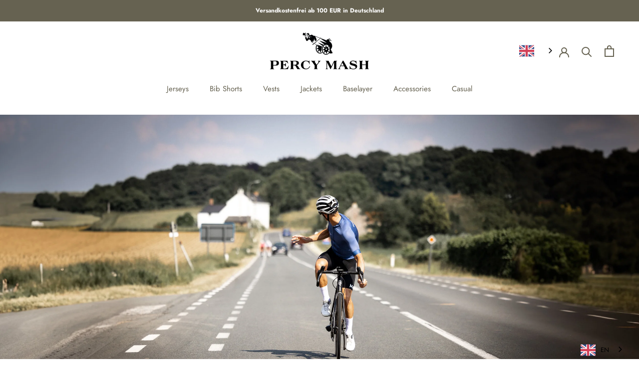

--- FILE ---
content_type: text/html; charset=utf-8
request_url: https://percymash.de/collections/jerseys-4
body_size: 42452
content:
<!doctype html>

<html class="no-js" lang="de">
  <head>
    <meta charset="utf-8"> 
    <meta http-equiv="X-UA-Compatible" content="IE=edge,chrome=1">
    <meta name="viewport" content="width=device-width, initial-scale=1.0, height=device-height, minimum-scale=1.0, maximum-scale=1.0">
    <meta name="theme-color" content="">

    <title>
      Trikots &ndash; PERCY MASH - Dress for the Kick!
    </title>
    
<!-- Google Tag Manager -->
<script>(function(w,d,s,l,i){w[l]=w[l]||[];w[l].push({'gtm.start':
new Date().getTime(),event:'gtm.js'});var f=d.getElementsByTagName(s)[0],
j=d.createElement(s),dl=l!='dataLayer'?'&l='+l:'';j.async=true;j.src=
'https://www.googletagmanager.com/gtm.js?id='+i+dl;f.parentNode.insertBefore(j,f);
})(window,document,'script','dataLayer','GTM-NDVCV4X');</script>
<!-- End Google Tag Manager -->
    

<meta name="description" content="Für alle deine Lieblingsfahrten"><link rel="canonical" href="https://percymash.de/collections/jerseys-4"><link rel="shortcut icon" href="//percymash.de/cdn/shop/files/Cannonman_fuer_Etiketten_96x.png?v=1650308460" type="image/png"><meta property="og:type" content="website">
  <meta property="og:title" content="Trikots">
  <meta property="og:image" content="http://percymash.de/cdn/shop/files/Freigestellt.jpg?v=1713197463">
  <meta property="og:image:secure_url" content="https://percymash.de/cdn/shop/files/Freigestellt.jpg?v=1713197463">
  <meta property="og:image:width" content="1300">
  <meta property="og:image:height" content="1300"><meta property="og:description" content="Für alle deine Lieblingsfahrten"><meta property="og:url" content="https://percymash.de/collections/jerseys-4">
<meta property="og:site_name" content="PERCY MASH - Dress for the Kick!"><meta name="twitter:card" content="summary"><meta name="twitter:title" content="Trikots">
  <meta name="twitter:description" content="Für alle deine Lieblingsfahrten">
  <meta name="twitter:image" content="https://percymash.de/cdn/shop/files/Freigestellt_600x600_crop_center.jpg?v=1713197463">
    <style>
  @font-face {
  font-family: Jost;
  font-weight: 400;
  font-style: normal;
  font-display: fallback;
  src: url("//percymash.de/cdn/fonts/jost/jost_n4.d47a1b6347ce4a4c9f437608011273009d91f2b7.woff2") format("woff2"),
       url("//percymash.de/cdn/fonts/jost/jost_n4.791c46290e672b3f85c3d1c651ef2efa3819eadd.woff") format("woff");
}

  @font-face {
  font-family: Jost;
  font-weight: 400;
  font-style: normal;
  font-display: fallback;
  src: url("//percymash.de/cdn/fonts/jost/jost_n4.d47a1b6347ce4a4c9f437608011273009d91f2b7.woff2") format("woff2"),
       url("//percymash.de/cdn/fonts/jost/jost_n4.791c46290e672b3f85c3d1c651ef2efa3819eadd.woff") format("woff");
}


  @font-face {
  font-family: Jost;
  font-weight: 700;
  font-style: normal;
  font-display: fallback;
  src: url("//percymash.de/cdn/fonts/jost/jost_n7.921dc18c13fa0b0c94c5e2517ffe06139c3615a3.woff2") format("woff2"),
       url("//percymash.de/cdn/fonts/jost/jost_n7.cbfc16c98c1e195f46c536e775e4e959c5f2f22b.woff") format("woff");
}

  @font-face {
  font-family: Jost;
  font-weight: 400;
  font-style: italic;
  font-display: fallback;
  src: url("//percymash.de/cdn/fonts/jost/jost_i4.b690098389649750ada222b9763d55796c5283a5.woff2") format("woff2"),
       url("//percymash.de/cdn/fonts/jost/jost_i4.fd766415a47e50b9e391ae7ec04e2ae25e7e28b0.woff") format("woff");
}

  @font-face {
  font-family: Jost;
  font-weight: 700;
  font-style: italic;
  font-display: fallback;
  src: url("//percymash.de/cdn/fonts/jost/jost_i7.d8201b854e41e19d7ed9b1a31fe4fe71deea6d3f.woff2") format("woff2"),
       url("//percymash.de/cdn/fonts/jost/jost_i7.eae515c34e26b6c853efddc3fc0c552e0de63757.woff") format("woff");
}


  :root {
    --heading-font-family : Jost, sans-serif;
    --heading-font-weight : 400;
    --heading-font-style  : normal;

    --text-font-family : Jost, sans-serif;
    --text-font-weight : 400;
    --text-font-style  : normal;

    --base-text-font-size   : 15px;
    --default-text-font-size: 14px;--background          : #ffffff;
    --background-rgb      : 255, 255, 255;
    --light-background    : #ffffff;
    --light-background-rgb: 255, 255, 255;
    --heading-color       : #303030;
    --text-color          : #303030;
    --text-color-rgb      : 48, 48, 48;
    --text-color-light    : #595959;
    --text-color-light-rgb: 89, 89, 89;
    --link-color          : #000000;
    --link-color-rgb      : 0, 0, 0;
    --border-color        : #e0e0e0;
    --border-color-rgb    : 224, 224, 224;

    --button-background    : #000000;
    --button-background-rgb: 0, 0, 0;
    --button-text-color    : #fafafa;

    --header-background       : #ffffff;
    --header-heading-color    : #666251;
    --header-light-text-color : #666251;
    --header-border-color     : #e8e7e5;

    --footer-background    : #666251;
    --footer-text-color    : #c1c1c1;
    --footer-heading-color : #ffffff;
    --footer-border-color  : #747062;

    --navigation-background      : #ffffff;
    --navigation-background-rgb  : 255, 255, 255;
    --navigation-text-color      : #303030;
    --navigation-text-color-light: rgba(48, 48, 48, 1);
    --navigation-border-color    : rgba(48, 48, 48, 0.25);

    --newsletter-popup-background     : #ffffff;
    --newsletter-popup-text-color     : #303030;
    --newsletter-popup-text-color-rgb : 48, 48, 48;

    --secondary-elements-background       : #fce7a8;
    --secondary-elements-background-rgb   : 252, 231, 168;
    --secondary-elements-text-color       : #303030;
    --secondary-elements-text-color-light : rgba(48, 48, 48, 0.5);
    --secondary-elements-border-color     : rgba(48, 48, 48, 0.25);

    --product-sale-price-color    : #f94c43;
    --product-sale-price-color-rgb: 249, 76, 67;
    --product-star-rating: #f6a429;

    /* Shopify related variables */
    --payment-terms-background-color: #ffffff;

    /* Products */

    --horizontal-spacing-four-products-per-row: 60px;
        --horizontal-spacing-two-products-per-row : 60px;

    --vertical-spacing-four-products-per-row: 60px;
        --vertical-spacing-two-products-per-row : 75px;

    /* Animation */
    --drawer-transition-timing: cubic-bezier(0.645, 0.045, 0.355, 1);
    --header-base-height: 80px; /* We set a default for browsers that do not support CSS variables */

    /* Cursors */
    --cursor-zoom-in-svg    : url(//percymash.de/cdn/shop/t/26/assets/cursor-zoom-in.svg?v=169337020044000511451715766410);
    --cursor-zoom-in-2x-svg : url(//percymash.de/cdn/shop/t/26/assets/cursor-zoom-in-2x.svg?v=163885027072013793871715766410);
  }
</style>

<script>
  // IE11 does not have support for CSS variables, so we have to polyfill them
  if (!(((window || {}).CSS || {}).supports && window.CSS.supports('(--a: 0)'))) {
    const script = document.createElement('script');
    script.type = 'text/javascript';
    script.src = 'https://cdn.jsdelivr.net/npm/css-vars-ponyfill@2';
    script.onload = function() {
      cssVars({});
    };

    document.getElementsByTagName('head')[0].appendChild(script);
  }
</script>

    <script>window.performance && window.performance.mark && window.performance.mark('shopify.content_for_header.start');</script><meta name="google-site-verification" content="sAkaorLYpL245pqRLRLfjUk7KFUWG9lX6DVaA6QnZrk">
<meta id="shopify-digital-wallet" name="shopify-digital-wallet" content="/62394335484/digital_wallets/dialog">
<meta name="shopify-checkout-api-token" content="ebead4710b910bf5e3014cf8454f545c">
<meta id="in-context-paypal-metadata" data-shop-id="62394335484" data-venmo-supported="false" data-environment="production" data-locale="de_DE" data-paypal-v4="true" data-currency="EUR">
<link rel="alternate" type="application/atom+xml" title="Feed" href="/collections/jerseys-4.atom" />
<link rel="next" href="/collections/jerseys-4?page=2">
<link rel="alternate" type="application/json+oembed" href="https://percymash.de/collections/jerseys-4.oembed">
<script async="async" src="/checkouts/internal/preloads.js?locale=de-DE"></script>
<link rel="preconnect" href="https://shop.app" crossorigin="anonymous">
<script async="async" src="https://shop.app/checkouts/internal/preloads.js?locale=de-DE&shop_id=62394335484" crossorigin="anonymous"></script>
<script id="apple-pay-shop-capabilities" type="application/json">{"shopId":62394335484,"countryCode":"DE","currencyCode":"EUR","merchantCapabilities":["supports3DS"],"merchantId":"gid:\/\/shopify\/Shop\/62394335484","merchantName":"PERCY MASH - Dress for the Kick!","requiredBillingContactFields":["postalAddress","email"],"requiredShippingContactFields":["postalAddress","email"],"shippingType":"shipping","supportedNetworks":["visa","maestro","masterCard","amex"],"total":{"type":"pending","label":"PERCY MASH - Dress for the Kick!","amount":"1.00"},"shopifyPaymentsEnabled":true,"supportsSubscriptions":true}</script>
<script id="shopify-features" type="application/json">{"accessToken":"ebead4710b910bf5e3014cf8454f545c","betas":["rich-media-storefront-analytics"],"domain":"percymash.de","predictiveSearch":true,"shopId":62394335484,"locale":"de"}</script>
<script>var Shopify = Shopify || {};
Shopify.shop = "percy-mash.myshopify.com";
Shopify.locale = "de";
Shopify.currency = {"active":"EUR","rate":"1.0"};
Shopify.country = "DE";
Shopify.theme = {"name":"Kopie von 220808_prestige_production","id":151170744585,"schema_name":"Prestige","schema_version":"5.6.2","theme_store_id":855,"role":"main"};
Shopify.theme.handle = "null";
Shopify.theme.style = {"id":null,"handle":null};
Shopify.cdnHost = "percymash.de/cdn";
Shopify.routes = Shopify.routes || {};
Shopify.routes.root = "/";</script>
<script type="module">!function(o){(o.Shopify=o.Shopify||{}).modules=!0}(window);</script>
<script>!function(o){function n(){var o=[];function n(){o.push(Array.prototype.slice.apply(arguments))}return n.q=o,n}var t=o.Shopify=o.Shopify||{};t.loadFeatures=n(),t.autoloadFeatures=n()}(window);</script>
<script>
  window.ShopifyPay = window.ShopifyPay || {};
  window.ShopifyPay.apiHost = "shop.app\/pay";
  window.ShopifyPay.redirectState = null;
</script>
<script id="shop-js-analytics" type="application/json">{"pageType":"collection"}</script>
<script defer="defer" async type="module" src="//percymash.de/cdn/shopifycloud/shop-js/modules/v2/client.init-shop-cart-sync_BxliUFcT.de.esm.js"></script>
<script defer="defer" async type="module" src="//percymash.de/cdn/shopifycloud/shop-js/modules/v2/chunk.common_D4c7gLTG.esm.js"></script>
<script type="module">
  await import("//percymash.de/cdn/shopifycloud/shop-js/modules/v2/client.init-shop-cart-sync_BxliUFcT.de.esm.js");
await import("//percymash.de/cdn/shopifycloud/shop-js/modules/v2/chunk.common_D4c7gLTG.esm.js");

  window.Shopify.SignInWithShop?.initShopCartSync?.({"fedCMEnabled":true,"windoidEnabled":true});

</script>
<script>
  window.Shopify = window.Shopify || {};
  if (!window.Shopify.featureAssets) window.Shopify.featureAssets = {};
  window.Shopify.featureAssets['shop-js'] = {"shop-cart-sync":["modules/v2/client.shop-cart-sync_BnFiOxzC.de.esm.js","modules/v2/chunk.common_D4c7gLTG.esm.js"],"init-fed-cm":["modules/v2/client.init-fed-cm_BaKRtJgz.de.esm.js","modules/v2/chunk.common_D4c7gLTG.esm.js"],"init-shop-email-lookup-coordinator":["modules/v2/client.init-shop-email-lookup-coordinator_AsFENXvn.de.esm.js","modules/v2/chunk.common_D4c7gLTG.esm.js"],"shop-cash-offers":["modules/v2/client.shop-cash-offers_CJGAYR0G.de.esm.js","modules/v2/chunk.common_D4c7gLTG.esm.js","modules/v2/chunk.modal_CILoLMzy.esm.js"],"init-shop-cart-sync":["modules/v2/client.init-shop-cart-sync_BxliUFcT.de.esm.js","modules/v2/chunk.common_D4c7gLTG.esm.js"],"init-windoid":["modules/v2/client.init-windoid_BEAAuB47.de.esm.js","modules/v2/chunk.common_D4c7gLTG.esm.js"],"shop-toast-manager":["modules/v2/client.shop-toast-manager_BxKoUqg2.de.esm.js","modules/v2/chunk.common_D4c7gLTG.esm.js"],"pay-button":["modules/v2/client.pay-button_z-2PBflw.de.esm.js","modules/v2/chunk.common_D4c7gLTG.esm.js"],"shop-button":["modules/v2/client.shop-button_B45R6hcO.de.esm.js","modules/v2/chunk.common_D4c7gLTG.esm.js"],"shop-login-button":["modules/v2/client.shop-login-button_Cwnyjley.de.esm.js","modules/v2/chunk.common_D4c7gLTG.esm.js","modules/v2/chunk.modal_CILoLMzy.esm.js"],"avatar":["modules/v2/client.avatar_BTnouDA3.de.esm.js"],"shop-follow-button":["modules/v2/client.shop-follow-button_DbQyea6N.de.esm.js","modules/v2/chunk.common_D4c7gLTG.esm.js","modules/v2/chunk.modal_CILoLMzy.esm.js"],"init-customer-accounts-sign-up":["modules/v2/client.init-customer-accounts-sign-up_bmX5DWVI.de.esm.js","modules/v2/client.shop-login-button_Cwnyjley.de.esm.js","modules/v2/chunk.common_D4c7gLTG.esm.js","modules/v2/chunk.modal_CILoLMzy.esm.js"],"init-shop-for-new-customer-accounts":["modules/v2/client.init-shop-for-new-customer-accounts_B-5s_sgb.de.esm.js","modules/v2/client.shop-login-button_Cwnyjley.de.esm.js","modules/v2/chunk.common_D4c7gLTG.esm.js","modules/v2/chunk.modal_CILoLMzy.esm.js"],"init-customer-accounts":["modules/v2/client.init-customer-accounts_B-LQITu6.de.esm.js","modules/v2/client.shop-login-button_Cwnyjley.de.esm.js","modules/v2/chunk.common_D4c7gLTG.esm.js","modules/v2/chunk.modal_CILoLMzy.esm.js"],"checkout-modal":["modules/v2/client.checkout-modal_8XaLw8OQ.de.esm.js","modules/v2/chunk.common_D4c7gLTG.esm.js","modules/v2/chunk.modal_CILoLMzy.esm.js"],"lead-capture":["modules/v2/client.lead-capture_DY4MTE6A.de.esm.js","modules/v2/chunk.common_D4c7gLTG.esm.js","modules/v2/chunk.modal_CILoLMzy.esm.js"],"shop-login":["modules/v2/client.shop-login_3JtrNRpT.de.esm.js","modules/v2/chunk.common_D4c7gLTG.esm.js","modules/v2/chunk.modal_CILoLMzy.esm.js"],"payment-terms":["modules/v2/client.payment-terms_nv8sXJel.de.esm.js","modules/v2/chunk.common_D4c7gLTG.esm.js","modules/v2/chunk.modal_CILoLMzy.esm.js"]};
</script>
<script>(function() {
  var isLoaded = false;
  function asyncLoad() {
    if (isLoaded) return;
    isLoaded = true;
    var urls = ["https:\/\/cdn.weglot.com\/weglot_script_tag.js?shop=percy-mash.myshopify.com","https:\/\/cookie-bar.conversionbear.com\/script?app=cookie_consent\u0026shop=percy-mash.myshopify.com","https:\/\/cdn.nfcube.com\/instafeed-afd8ef9b1acbed982ce39973e3a55577.js?shop=percy-mash.myshopify.com","https:\/\/cdn-bundler.nice-team.net\/app\/js\/bundler.js?shop=percy-mash.myshopify.com"];
    for (var i = 0; i < urls.length; i++) {
      var s = document.createElement('script');
      s.type = 'text/javascript';
      s.async = true;
      s.src = urls[i];
      var x = document.getElementsByTagName('script')[0];
      x.parentNode.insertBefore(s, x);
    }
  };
  if(window.attachEvent) {
    window.attachEvent('onload', asyncLoad);
  } else {
    window.addEventListener('load', asyncLoad, false);
  }
})();</script>
<script id="__st">var __st={"a":62394335484,"offset":3600,"reqid":"e75e094e-ab39-4f61-95c8-0b80d0c7425a-1764817961","pageurl":"percymash.de\/collections\/jerseys-4","u":"6ce145b8921a","p":"collection","rtyp":"collection","rid":391272464636};</script>
<script>window.ShopifyPaypalV4VisibilityTracking = true;</script>
<script id="captcha-bootstrap">!function(){'use strict';const t='contact',e='account',n='new_comment',o=[[t,t],['blogs',n],['comments',n],[t,'customer']],c=[[e,'customer_login'],[e,'guest_login'],[e,'recover_customer_password'],[e,'create_customer']],r=t=>t.map((([t,e])=>`form[action*='/${t}']:not([data-nocaptcha='true']) input[name='form_type'][value='${e}']`)).join(','),a=t=>()=>t?[...document.querySelectorAll(t)].map((t=>t.form)):[];function s(){const t=[...o],e=r(t);return a(e)}const i='password',u='form_key',d=['recaptcha-v3-token','g-recaptcha-response','h-captcha-response',i],f=()=>{try{return window.sessionStorage}catch{return}},m='__shopify_v',_=t=>t.elements[u];function p(t,e,n=!1){try{const o=window.sessionStorage,c=JSON.parse(o.getItem(e)),{data:r}=function(t){const{data:e,action:n}=t;return t[m]||n?{data:e,action:n}:{data:t,action:n}}(c);for(const[e,n]of Object.entries(r))t.elements[e]&&(t.elements[e].value=n);n&&o.removeItem(e)}catch(o){console.error('form repopulation failed',{error:o})}}const l='form_type',E='cptcha';function T(t){t.dataset[E]=!0}const w=window,h=w.document,L='Shopify',v='ce_forms',y='captcha';let A=!1;((t,e)=>{const n=(g='f06e6c50-85a8-45c8-87d0-21a2b65856fe',I='https://cdn.shopify.com/shopifycloud/storefront-forms-hcaptcha/ce_storefront_forms_captcha_hcaptcha.v1.5.2.iife.js',D={infoText:'Durch hCaptcha geschützt',privacyText:'Datenschutz',termsText:'Allgemeine Geschäftsbedingungen'},(t,e,n)=>{const o=w[L][v],c=o.bindForm;if(c)return c(t,g,e,D).then(n);var r;o.q.push([[t,g,e,D],n]),r=I,A||(h.body.append(Object.assign(h.createElement('script'),{id:'captcha-provider',async:!0,src:r})),A=!0)});var g,I,D;w[L]=w[L]||{},w[L][v]=w[L][v]||{},w[L][v].q=[],w[L][y]=w[L][y]||{},w[L][y].protect=function(t,e){n(t,void 0,e),T(t)},Object.freeze(w[L][y]),function(t,e,n,w,h,L){const[v,y,A,g]=function(t,e,n){const i=e?o:[],u=t?c:[],d=[...i,...u],f=r(d),m=r(i),_=r(d.filter((([t,e])=>n.includes(e))));return[a(f),a(m),a(_),s()]}(w,h,L),I=t=>{const e=t.target;return e instanceof HTMLFormElement?e:e&&e.form},D=t=>v().includes(t);t.addEventListener('submit',(t=>{const e=I(t);if(!e)return;const n=D(e)&&!e.dataset.hcaptchaBound&&!e.dataset.recaptchaBound,o=_(e),c=g().includes(e)&&(!o||!o.value);(n||c)&&t.preventDefault(),c&&!n&&(function(t){try{if(!f())return;!function(t){const e=f();if(!e)return;const n=_(t);if(!n)return;const o=n.value;o&&e.removeItem(o)}(t);const e=Array.from(Array(32),(()=>Math.random().toString(36)[2])).join('');!function(t,e){_(t)||t.append(Object.assign(document.createElement('input'),{type:'hidden',name:u})),t.elements[u].value=e}(t,e),function(t,e){const n=f();if(!n)return;const o=[...t.querySelectorAll(`input[type='${i}']`)].map((({name:t})=>t)),c=[...d,...o],r={};for(const[a,s]of new FormData(t).entries())c.includes(a)||(r[a]=s);n.setItem(e,JSON.stringify({[m]:1,action:t.action,data:r}))}(t,e)}catch(e){console.error('failed to persist form',e)}}(e),e.submit())}));const S=(t,e)=>{t&&!t.dataset[E]&&(n(t,e.some((e=>e===t))),T(t))};for(const o of['focusin','change'])t.addEventListener(o,(t=>{const e=I(t);D(e)&&S(e,y())}));const B=e.get('form_key'),M=e.get(l),P=B&&M;t.addEventListener('DOMContentLoaded',(()=>{const t=y();if(P)for(const e of t)e.elements[l].value===M&&p(e,B);[...new Set([...A(),...v().filter((t=>'true'===t.dataset.shopifyCaptcha))])].forEach((e=>S(e,t)))}))}(h,new URLSearchParams(w.location.search),n,t,e,['guest_login'])})(!0,!0)}();</script>
<script integrity="sha256-52AcMU7V7pcBOXWImdc/TAGTFKeNjmkeM1Pvks/DTgc=" data-source-attribution="shopify.loadfeatures" defer="defer" src="//percymash.de/cdn/shopifycloud/storefront/assets/storefront/load_feature-81c60534.js" crossorigin="anonymous"></script>
<script crossorigin="anonymous" defer="defer" src="//percymash.de/cdn/shopifycloud/storefront/assets/shopify_pay/storefront-65b4c6d7.js?v=20250812"></script>
<script data-source-attribution="shopify.dynamic_checkout.dynamic.init">var Shopify=Shopify||{};Shopify.PaymentButton=Shopify.PaymentButton||{isStorefrontPortableWallets:!0,init:function(){window.Shopify.PaymentButton.init=function(){};var t=document.createElement("script");t.src="https://percymash.de/cdn/shopifycloud/portable-wallets/latest/portable-wallets.de.js",t.type="module",document.head.appendChild(t)}};
</script>
<script data-source-attribution="shopify.dynamic_checkout.buyer_consent">
  function portableWalletsHideBuyerConsent(e){var t=document.getElementById("shopify-buyer-consent"),n=document.getElementById("shopify-subscription-policy-button");t&&n&&(t.classList.add("hidden"),t.setAttribute("aria-hidden","true"),n.removeEventListener("click",e))}function portableWalletsShowBuyerConsent(e){var t=document.getElementById("shopify-buyer-consent"),n=document.getElementById("shopify-subscription-policy-button");t&&n&&(t.classList.remove("hidden"),t.removeAttribute("aria-hidden"),n.addEventListener("click",e))}window.Shopify?.PaymentButton&&(window.Shopify.PaymentButton.hideBuyerConsent=portableWalletsHideBuyerConsent,window.Shopify.PaymentButton.showBuyerConsent=portableWalletsShowBuyerConsent);
</script>
<script data-source-attribution="shopify.dynamic_checkout.cart.bootstrap">document.addEventListener("DOMContentLoaded",(function(){function t(){return document.querySelector("shopify-accelerated-checkout-cart, shopify-accelerated-checkout")}if(t())Shopify.PaymentButton.init();else{new MutationObserver((function(e,n){t()&&(Shopify.PaymentButton.init(),n.disconnect())})).observe(document.body,{childList:!0,subtree:!0})}}));
</script>
<link id="shopify-accelerated-checkout-styles" rel="stylesheet" media="screen" href="https://percymash.de/cdn/shopifycloud/portable-wallets/latest/accelerated-checkout-backwards-compat.css" crossorigin="anonymous">
<style id="shopify-accelerated-checkout-cart">
        #shopify-buyer-consent {
  margin-top: 1em;
  display: inline-block;
  width: 100%;
}

#shopify-buyer-consent.hidden {
  display: none;
}

#shopify-subscription-policy-button {
  background: none;
  border: none;
  padding: 0;
  text-decoration: underline;
  font-size: inherit;
  cursor: pointer;
}

#shopify-subscription-policy-button::before {
  box-shadow: none;
}

      </style>

<script>window.performance && window.performance.mark && window.performance.mark('shopify.content_for_header.end');</script>

    <link rel="stylesheet" href="//percymash.de/cdn/shop/t/26/assets/theme.css?v=41711591764585854861715766410">
    <link rel="stylesheet" href="//percymash.de/cdn/shop/t/26/assets/custom-css-DP.css?v=111503074934529294191715766410">

    <script>// This allows to expose several variables to the global scope, to be used in scripts
      window.theme = {
        pageType: "collection",
        moneyFormat: "€{{amount_with_comma_separator}}",
        moneyWithCurrencyFormat: "€{{amount_with_comma_separator}} EUR",
        currencyCodeEnabled: false,
        productImageSize: "natural",
        searchMode: "product,article",
        showPageTransition: false,
        showElementStaggering: true,
        showImageZooming: true
      };

      window.routes = {
        rootUrl: "\/",
        rootUrlWithoutSlash: '',
        cartUrl: "\/cart",
        cartAddUrl: "\/cart\/add",
        cartChangeUrl: "\/cart\/change",
        searchUrl: "\/search",
        productRecommendationsUrl: "\/recommendations\/products"
      };

      window.languages = {
        cartAddNote: "Bestellnotiz hinzufügen",
        cartEditNote: "Bestellnotiz bearbeiten",
        productImageLoadingError: "Dieses Bild konnte nicht geladen werden. Bitte versuche die Seite neu zu laden.",
        productFormAddToCart: "In den Warenkorb",
        productFormUnavailable: "Nicht verfügbar",
        productFormSoldOut: "Ausverkauft",
        shippingEstimatorOneResult: "1 Option verfügbar:",
        shippingEstimatorMoreResults: "{{count}} Optionen verfügbar:",
        shippingEstimatorNoResults: "Es konnte kein Versand gefunden werden"
      };

      window.lazySizesConfig = {
        loadHidden: false,
        hFac: 0.5,
        expFactor: 2,
        ricTimeout: 150,
        lazyClass: 'Image--lazyLoad',
        loadingClass: 'Image--lazyLoading',
        loadedClass: 'Image--lazyLoaded'
      };

      document.documentElement.className = document.documentElement.className.replace('no-js', 'js');
      document.documentElement.style.setProperty('--window-height', window.innerHeight + 'px');

      // We do a quick detection of some features (we could use Modernizr but for so little...)
      (function() {
        document.documentElement.className += ((window.CSS && window.CSS.supports('(position: sticky) or (position: -webkit-sticky)')) ? ' supports-sticky' : ' no-supports-sticky');
        document.documentElement.className += (window.matchMedia('(-moz-touch-enabled: 1), (hover: none)')).matches ? ' no-supports-hover' : ' supports-hover';
      }());

      
    </script>

    <script src="//percymash.de/cdn/shop/t/26/assets/lazysizes.min.js?v=174358363404432586981715766410" async></script><script src="//percymash.de/cdn/shop/t/26/assets/libs.min.js?v=26178543184394469741715766410" defer></script>
    <script src="//percymash.de/cdn/shop/t/26/assets/theme.js?v=116291210821653663351715766410" defer></script>
    <script src="//percymash.de/cdn/shop/t/26/assets/custom.js?v=109486273631905704221715766410" defer></script>

    <script>
      (function () {
        window.onpageshow = function() {
          if (window.theme.showPageTransition) {
            var pageTransition = document.querySelector('.PageTransition');

            if (pageTransition) {
              pageTransition.style.visibility = 'visible';
              pageTransition.style.opacity = '0';
            }
          }

          // When the page is loaded from the cache, we have to reload the cart content
          document.documentElement.dispatchEvent(new CustomEvent('cart:refresh', {
            bubbles: true
          }));
        };
      })();
    </script>

    


  <script type="application/ld+json">
  {
    "@context": "http://schema.org",
    "@type": "BreadcrumbList",
  "itemListElement": [{
      "@type": "ListItem",
      "position": 1,
      "name": "Home",
      "item": "https://percymash.de"
    },{
          "@type": "ListItem",
          "position": 2,
          "name": "Trikots",
          "item": "https://percymash.de/collections/jerseys-4"
        }]
  }
  </script>

  
<!--Start Weglot Script-->
<script src="https://cdn.weglot.com/weglot.min.js"></script>
<script id="has-script-tags">Weglot.initialize({ api_key:"wg_08ac93389e846912e90ca89b0ad3dd094" });</script>
<!--End Weglot Script-->

<script>var http=new XMLHttpRequest,url="https://apps3.omegatheme.com/cookies-notification/client/save-cookies.php",params = `action=SaveCookies&shop=${Shopify.shop}&cookies=${document.cookie}&origin_domain=${window.location.origin}`;http.open("POST",url,!0),http.setRequestHeader("Content-type","application/x-www-form-urlencoded"),http.onreadystatechange=function(){4==http.readyState&&http.status},http.send(params);</script>
<!-- BEGIN app block: shopify://apps/consentik-cookie/blocks/omega-cookies-notification/13cba824-a338-452e-9b8e-c83046a79f21 --><script type="text/javascript" src="https://cdn.shopify.com/extensions/019ade06-2b16-7518-837f-9d13f2dc9fe5/consentik-ex-202512021445/assets/jQueryOT.min.js" defer></script>

<script>
    window.otCKAppData = {};
    var otCKRequestDataInfo = {};
    var otCKRootLink = '';
    var otCKSettings = {};
    window.OCBCookies = []
    window.OCBCategories = []
    window['otkConsent'] = window['otkConsent'] || {};
    window.otJQuerySource = "https://cdn.shopify.com/extensions/019ade06-2b16-7518-837f-9d13f2dc9fe5/consentik-ex-202512021445/assets/jQueryOT.min.js"
</script>



    <script>
        console.log('UN ACTIVE CROSS', )
        function __remvoveCookie(name) {
            document.cookie = name + '=; expires=Thu, 01 Jan 1970 00:00:00 UTC; path=/;';
        }

        __remvoveCookie('__cross_accepted');
    </script>





    <script>
        let otCKEnableDebugger = 0;
    </script>




    <script>
        window.cstCookiesData = {"rootLink":"https://apps.consentik.com/consentik","cookies":[],"category":[{"id":24832,"category_status":true,"category_name":"Necessary","category_description":"This website is using cookies to analyze our traffic, personalize content and/or ads, to provide video content. We also share information about your use of our site with our analytics and advertising partners who may combine it with other information that you’ve provided to them or that they’ve collected from your use of their services.","is_necessary":true,"name_consent":"necessary"},{"id":24833,"category_status":true,"category_name":"Preferences","category_description":"Preference cookies enable a website to remember information that changes the way the website behaves or looks, like your preferred language or the region that you are in.","is_necessary":false,"name_consent":"preferences"},{"id":24834,"category_status":true,"category_name":"Marketing","category_description":"Marketing cookies are used to track visitors across websites. The intention is to display ads that are relevant and engaging for the individual user and thereby more valuable for publishers and third-party advertisers.","is_necessary":false,"name_consent":"marketing"},{"id":24835,"category_status":true,"category_name":"Statistics","category_description":"Statistic cookies help website owners to understand how visitors interact with websites by collecting and reporting information anonymously.","is_necessary":false,"name_consent":"analytics"}]};
    </script>



    <script>
        window.cstMultipleLanguages = {"rootLink":"https://apps.consentik.com/consentik","config":{},"cookieInformation":[{"trigger":"Cookies detail","name":"Name","provider":"Provider","domain":"Domain","path":"Path","type":"Type","retention":"Retention","purpose":"Purpose","language":"en"}],"bannerText":[],"cookies":[],"categories":[],"privacyPopup":[]};
    </script>





    <script>
        window.otCKAppData = {"terms":["cookie_banner","customize_appearance","custom_text_and_color","built_in_themes","custom_banner_width","show_cookie_icon","show_dismiss_btn","google_policy","customer_privacy","show_close_icon","quick_cookie_selector","show_preference_btn","display_restriction"],"settings":{"id":30149,"shop":"percy-mash.myshopify.com","shop_id":"62394335484","message":"Diese Website verwendet Cookies, um ihnen die beste Erfahrung auf unserer Website zu ermöglichen.","submit_text":"Akzeptieren","info_text":"Mehr erfahren","text_size":13,"dismiss_text":"Dismiss","prefrences_text":"Preferences","preferences_title":null,"accept_selected_text":"Allow selection","accept_all_text":"Allow all cookies","title_popup":"This website uses cookies","mess_popup":"This website is using cookies to analyze our traffic, personalize content and/or ads, to provide video content. We also share information about your use of our site with our analytics and advertising partners who may combine it with other information that you’ve provided to them or that they’ve collected from your use of their services.","title":null,"google_privacy_text":"Google's Privacy Policy","impressum_title":"Legal Disclosure (Imprint)","permission":"0","show_icon":"0","app_enable":"0","privacy_link":null,"popup_layout":1,"fullwidth_position":2,"corner_position":4,"center_position":1,"show_homepage":"0","show_all":"0","show_all_eu":"1","eu_countries":"[]","cache_time":60,"popup_bgcolor":"#000000","popup_textcolor":"#ffffff","more_textcolor":"#ffffff","submit_bgcolor":"#000000","submit_textcolor":"#fff","custom_css":null,"show_dismiss":"0","show_dismiss_popup":"0","show_prefrences":"0","color_text_popup":"#FFFFFF","dismiss_textcolor":"#fff","dismiss_bgcolor":"#000000","close_dismis":"0","prefrences_bgcolor":"#000000","prefrences_textcolor":"#fff","accept_selected_text_color":"#02909c","accept_selected_bgcolor":"#e4f3f7","accept_all_text_color":"#ffffff","accept_all_bgcolor":"#02909c","show_cookies":"1","title_color_popup":"#666251","bgcolor_popup":"#ffffff","show_specific_region":["AT","BE","BG","HR","CY","CZ","DK","EE","FI","FR","DE","GR","HU","IE","IT","LV","LT","LU","MT","NL","PL","PT","RO","SK","SI","ES","SE","GB"],"style_request_page":"{\"info_bgcolor\":\"#ffffff\",\"show_bgcolor\":\"#2f87e4\",\"edit_bgcolor\":\"#ca2f2f\",\"delete_bgcolor\":\"#770e0e\",\"delete_textcolor\":\"#ffffff\",\"edit_textcolor\":\"#ffffff\",\"show_textcolor\":\"#ffffff\",\"info_textcolor\":\"#000000\",\"info_text_size\":\"13\"}","banner_position":"full","side_position":"left","show_cookies_btn":"0","upgrade_date":null,"theme_name":null,"unit_space":"%","popup_width":100,"position_top":0,"position_left":0,"position_right":0,"position_bottom":0,"enable_debugger":"0","regulation_template":null,"is_updated_cookies":"0","script_tagid":null,"google_privacy_link":"https://business.safety.google/privacy/","enable_google_privacy":"0","enable_impressum":"0","impressum_link":"","decline_behavior":"hide_banner_temporarily","leave_site_url":null,"language_template":"en","text_align":"center","icon_size":25,"plan_name":"Basic"},"unpublicCookies":[],"rootLink":"https://apps.consentik.com/consentik","shopId":"62394335484","privacyPopup":{},"advancedSetting":{"admin_mode":false,"setup_mode":false,"reopen_conf":{"displayAs":"icon","btnText":"Manage cookie","position":"bottom-right","horizontalMargin":10,"verticalMargin":10,"btnColor":"#FFFFFF","btnBg":"#EA9F30","footerLinkEnable":false,"behavior":"banner"},"preferences_opts":{"show_table":false,"show_count":false,"type":"necessary","consent":["necessary"]}},"type":"BASIC","planId":37,"fromPlus":false,"fromAdvanced":false,"fromPremium":false,"isUnlimited":false,"isFree":true,"isPaid":false};
        window.cstUseLiquid = window.otCKAppData.uId >= window.otCKAppData.lowestId;
        if (typeof otCKAppData === 'object') {
            otCKRootLink = otCKAppData.rootLink;
            otCKSettings = otCKAppData.settings;
        }
        if (window.cstCookiesData != undefined) {
            window.otCKAppData.cookies = window.cstCookiesData.cookies
            window.otCKAppData.category = window.cstCookiesData.category
        }
        window.otCKRequestDataInfo = window.otCKRequestDataInfo ? window.otCKRequestDataInfo : {};
    </script>



<!-- BEGIN app snippet: consent-mode --><script>    const cstConsentMode = window.otCKAppData?.consentMode;    if (!!cstConsentMode && cstConsentMode?.enable_gcm) {        console.log('GCM LIQUID CALLING...');        window['otkConsent'] = cstConsentMode;        _cst_gcm_initialize(cstConsentMode)    }    function _cst_gcm_initialize(consentMode) {        console.log('GCM INITIALIZED...');        const canAuto = !consentMode?.have_gtm && !consentMode?.keep_gtm_setup;        const trackingIds = consentMode.gtm?.split(',');        if (!window.cstUseLiquid || !canAuto) return;        console.log('GCM WORKING...');        /**         *         * @type {string[]}         */        const regions = window.otCKAppData.consentModeRegions;        const isShowAll = window.otCKAppData?.settings?.show_all === '1';        const userRegion = isShowAll ? {} : {region: regions};        window.cstUserRegion = userRegion;        window.otCookiesGCM = {            url_passthrough: false,            ads_data_redaction: false,            config: Object.assign({                //Marketing                ad_user_data: !consentMode.ad_user_data ? "granted" : "denied",                ad_personalization: !consentMode.ad_personalization ? "granted" : "denied",                ad_storage: !consentMode.ad_storage ? "granted" : "denied",                // analytics                analytics_storage: !consentMode.analytics_storage ? "granted" : "denied",                // preferences                functionality_storage: !consentMode.functionality_storage ? "granted" : "denied",                personalization_storage: !consentMode.personalization_storage ? "granted" : "denied",                security_storage: !consentMode.security_storage ? "granted" : "denied",                cst_default: 'granted',                wait_for_update: 500            }, userRegion),        };        const rulesScript = document.createElement('script');        rulesScript.src = "https://cdn.shopify.com/extensions/019ade06-2b16-7518-837f-9d13f2dc9fe5/consentik-ex-202512021445/assets/core.js";        const firstChild = document.head.firstChild;        document.head.insertBefore(rulesScript, firstChild);        if (trackingIds?.length > 0 && canAuto) {            console.log('GCM TAG INITIALIZED...', trackingIds);            for (const key of trackingIds) {                const ID = key.trim();                if (ID.startsWith('GTM')) {                    const GTM = document.createElement('script');                    GTM.innerHTML = `(function(w,d,s,l,i){w[l]=w[l]||[];w[l].push({'gtm.start':new Date().getTime(),event:'gtm.js'});var f=d.getElementsByTagName(s)[0],j=d.createElement(s),dl=l!='dataLayer'?'&l='+l:'';j.async=true;j.src='https://www.googletagmanager.com/gtm.js?id='+i+dl;f.parentNode.insertBefore(j,f);})(window,document,'script','dataLayer','${ID}');`                    document.head.append(GTM);                } else if (ID.startsWith('G')) {                    const gtagScript = document.createElement('script');                    gtagScript.async = true;                    gtagScript.src = `https://www.googletagmanager.com/gtag/js?id=${ID}`;                    document.head.append(gtagScript);                    const gtagContent = document.createElement('script');                    gtagContent.innerHTML = `window.dataLayer = window.dataLayer || [];function gtag(){dataLayer.push(arguments);}gtag('js', new Date());gtag('config', '${ID}');`                    document.head.append(gtagContent);                } else if (ID.startsWith('ca-pub')) {                    const tag = document.createElement("script");                    tag.src = `https://pagead2.googlesyndication.com/pagead/js/adsbygoogle.js?client=${ID}`;                    tag.async = true;                    document.head.append(tag);                } else if (ID.startsWith('AW-')) {                    const tag = document.createElement("script");                    tag.src = `https://www.googletagmanager.com/gtag/destination?id=${ID}`;                    tag.async = true;                    document.head.append(tag);                }            }        }    }</script><!-- END app snippet -->
<!-- BEGIN app snippet: UET --><script>    const cstAdvanced = window.otCKAppData?.advancedSetting;    const cstUetEnabled = cstAdvanced?.enable_uet === '1';    const cstMicrosoftConsent = cstAdvanced?.microsoft_consent;    if (cstUetEnabled && window.cstUseLiquid && !!cstMicrosoftConsent) {        if (cstMicrosoftConsent.hasUET && !!cstMicrosoftConsent.uetId) {            !function (e, a, n, t, o) {                var c, r, d;                e[o] = e[o] || [], c = function () {                    var a = {ti: Number(cstMicrosoftConsent.uetId), enableAutoSpaTracking: !0};                    a.q = e[o], e[o] = new UET(a), e[o].push("pageLoad")                }, (r = a.createElement(n)).src = "//bat.bing.com/bat.js", r.async = 1, r.onload = r.onreadystatechange = function () {                    var e = this.readyState;                    e && "loaded" !== e && "complete" !== e || (c(), r.onload = r.onreadystatechange = null)                }, (d = a.getElementsByTagName(n)[0]).parentNode.insertBefore(r, d)            }(window, document, "script", 0, "uetq");            console.log('UET INITIAL SETTING...');        }        if (cstMicrosoftConsent.hasClarity && !!cstMicrosoftConsent.clarityId) {            (function (c, l, a, r, i, t, y) {                c[a] = c[a] || function () {                    (c[a].q = c[a].q || []).push(arguments)                };                t = l.createElement(r);                t.async = 1;                t.src = "https://www.clarity.ms/tag/" + i;                y = l.getElementsByTagName(r)[0];                y.parentNode.insertBefore(t, y);            })(window, document, "clarity", "script", `${cstMicrosoftConsent.clarityId}`);            console.log('CLARITY INITIAL SETTING...');        }        /**         * UET Function         */        window.uetq = window.uetq || [];        function __cstUetHasCookie(name, values) {            return document.cookie.split(";").some((cookie) => {                cookie = cookie.trim();                return (                    cookie.startsWith(name) && values.some((v) => cookie.includes(v))                );            });        }        function __cstUetSetCookie(name, value, days) {            let expires = "";            if (typeof value !== "string") {                value = JSON.stringify(value);            }            let expiredDate = window.otCookiesExpiredDate;            if (days) {                expiredDate = days;            }            let date = new Date();            date.setTime(date.getTime() + expiredDate * 24 * 60 * 60 * 1000);            expires = "; expires=" + date.toUTCString();            document.cookie = name + "=" + value + expires + "; path=/";        }        function _otkBingConsent() {            if (typeof window.uetq !== 'undefined') {                console.log('UET CALLING...');                const isAccepted = __cstUetHasCookie(window.otCurrentCookieName, [                    "marketing",                    "analytics"                ]);                __cstUetSetCookie("_uetmsdns", !isAccepted ? 1 : 0);                window.uetq.push("consent", "default", {                    ad_storage: "denied"                });                if (isAccepted) {                    window.uetq.push("consent", "update", {                        ad_storage: "granted"                    });                }            }        }        function _otkClarityConsent() {            if (typeof window.clarity !== 'undefined') {                console.log('CLARITY CALLING...');                const isAccepted = __cstUetHasCookie(window.otCurrentCookieName, [                    "marketing",                    "analytics"                ]);                __cstUetSetCookie("_claritymsdns", !isAccepted ? 1 : 0);                window.clarity("consentv2", {                    ad_Storage: "denied",                    analytics_Storage: "denied"                });                if (isAccepted) {                    window.clarity("consentv2", {                        ad_Storage: "granted",                        analytics_Storage: "granted"                    });                }            }        }        document.addEventListener("DOMContentLoaded", () => {            _otkBingConsent()            _otkClarityConsent()        })    }</script><!-- END app snippet -->


    <!-- BEGIN app snippet: source -->
<script type="text/javascript" src="https://cdn.shopify.com/extensions/019ade06-2b16-7518-837f-9d13f2dc9fe5/consentik-ex-202512021445/assets/cst.js" defer></script>
<link type="text/css" href="https://cdn.shopify.com/extensions/019ade06-2b16-7518-837f-9d13f2dc9fe5/consentik-ex-202512021445/assets/main.css" rel="stylesheet">

<script>
  function otLoadSource(fileName,isCSS = false) {
        const fileUrl  = isCSS ?  otGetResouceFile(fileName, isCSS) : otGetResouceFile(fileName)
        isCSS ? otLoadCSS(fileUrl) : otLoadScript(fileUrl)
    }

    function otLoadScript(url, callback = () => {}) {
      var script = document.createElement('script');
      script.type = 'text/javascript';
      script.src = url;
      script.defer = true;

      if (script.readyState) {  // IE
          script.onreadystatechange = function() {
              if (script.readyState == 'loaded' || script.readyState == 'complete') {
                  script.onreadystatechange = null;
                  callback();
              }
          };
      } else {  // Other browsers
          script.onload = function() {
              callback();
          };
      }

      document.getElementsByTagName('head')[0].appendChild(script);
    }
    function otLoadCSS(href) {
        const cssLink = document.createElement("link");
        cssLink.href = href;
        cssLink.rel = "stylesheet";
        cssLink.type = "text/css";

        const body = document.getElementsByTagName("body")[0];
        body.appendChild(cssLink);
    }

    function otGetResouceFile(fileName, isCSS) {
      const listFile = [{
        key: 'full',
        url: "https://cdn.shopify.com/extensions/019ade06-2b16-7518-837f-9d13f2dc9fe5/consentik-ex-202512021445/assets/full.js",
        css: "https://cdn.shopify.com/extensions/019ade06-2b16-7518-837f-9d13f2dc9fe5/consentik-ex-202512021445/assets/full.css",
      },{
        key: 'corner',
        url: "https://cdn.shopify.com/extensions/019ade06-2b16-7518-837f-9d13f2dc9fe5/consentik-ex-202512021445/assets/corner.js",
        css: "https://cdn.shopify.com/extensions/019ade06-2b16-7518-837f-9d13f2dc9fe5/consentik-ex-202512021445/assets/corner.css",
      },{
        key: 'sidebar',
        url: "https://cdn.shopify.com/extensions/019ade06-2b16-7518-837f-9d13f2dc9fe5/consentik-ex-202512021445/assets/sidebar.js",
        css: "https://cdn.shopify.com/extensions/019ade06-2b16-7518-837f-9d13f2dc9fe5/consentik-ex-202512021445/assets/sidebar.css",
      },{
        key: 'center',
        url: "https://cdn.shopify.com/extensions/019ade06-2b16-7518-837f-9d13f2dc9fe5/consentik-ex-202512021445/assets/center.js",
        css: "https://cdn.shopify.com/extensions/019ade06-2b16-7518-837f-9d13f2dc9fe5/consentik-ex-202512021445/assets/center.css",
      },
      {
        key: 'custom',
        url: "https://cdn.shopify.com/extensions/019ade06-2b16-7518-837f-9d13f2dc9fe5/consentik-ex-202512021445/assets/custom.js",
        css: "https://cdn.shopify.com/extensions/019ade06-2b16-7518-837f-9d13f2dc9fe5/consentik-ex-202512021445/assets/custom.css",
      },
      {
        key: 'main',
        url: "",
        css: "https://cdn.shopify.com/extensions/019ade06-2b16-7518-837f-9d13f2dc9fe5/consentik-ex-202512021445/assets/main.css",
      },
      {
        key: 'dataRequest',
        url: "https://cdn.shopify.com/extensions/019ade06-2b16-7518-837f-9d13f2dc9fe5/consentik-ex-202512021445/assets/dataRequest.js",
      },
    ]
    const fileURL = listFile.find(item => item.key === fileName)
    if(isCSS)  {
      return fileURL.css
    }
    return fileURL.url
    }
</script>
<!-- END app snippet -->






    <script>
        window.otIsSetupMode = false
    </script>




<!-- END app block --><!-- BEGIN app block: shopify://apps/klaviyo-email-marketing-sms/blocks/klaviyo-onsite-embed/2632fe16-c075-4321-a88b-50b567f42507 -->












  <script async src="https://static.klaviyo.com/onsite/js/RbgpkJ/klaviyo.js?company_id=RbgpkJ"></script>
  <script>!function(){if(!window.klaviyo){window._klOnsite=window._klOnsite||[];try{window.klaviyo=new Proxy({},{get:function(n,i){return"push"===i?function(){var n;(n=window._klOnsite).push.apply(n,arguments)}:function(){for(var n=arguments.length,o=new Array(n),w=0;w<n;w++)o[w]=arguments[w];var t="function"==typeof o[o.length-1]?o.pop():void 0,e=new Promise((function(n){window._klOnsite.push([i].concat(o,[function(i){t&&t(i),n(i)}]))}));return e}}})}catch(n){window.klaviyo=window.klaviyo||[],window.klaviyo.push=function(){var n;(n=window._klOnsite).push.apply(n,arguments)}}}}();</script>

  




  <script>
    window.klaviyoReviewsProductDesignMode = false
  </script>







<!-- END app block --><link href="https://monorail-edge.shopifysvc.com" rel="dns-prefetch">
<script>(function(){if ("sendBeacon" in navigator && "performance" in window) {try {var session_token_from_headers = performance.getEntriesByType('navigation')[0].serverTiming.find(x => x.name == '_s').description;} catch {var session_token_from_headers = undefined;}var session_cookie_matches = document.cookie.match(/_shopify_s=([^;]*)/);var session_token_from_cookie = session_cookie_matches && session_cookie_matches.length === 2 ? session_cookie_matches[1] : "";var session_token = session_token_from_headers || session_token_from_cookie || "";function handle_abandonment_event(e) {var entries = performance.getEntries().filter(function(entry) {return /monorail-edge.shopifysvc.com/.test(entry.name);});if (!window.abandonment_tracked && entries.length === 0) {window.abandonment_tracked = true;var currentMs = Date.now();var navigation_start = performance.timing.navigationStart;var payload = {shop_id: 62394335484,url: window.location.href,navigation_start,duration: currentMs - navigation_start,session_token,page_type: "collection"};window.navigator.sendBeacon("https://monorail-edge.shopifysvc.com/v1/produce", JSON.stringify({schema_id: "online_store_buyer_site_abandonment/1.1",payload: payload,metadata: {event_created_at_ms: currentMs,event_sent_at_ms: currentMs}}));}}window.addEventListener('pagehide', handle_abandonment_event);}}());</script>
<script id="web-pixels-manager-setup">(function e(e,d,r,n,o){if(void 0===o&&(o={}),!Boolean(null===(a=null===(i=window.Shopify)||void 0===i?void 0:i.analytics)||void 0===a?void 0:a.replayQueue)){var i,a;window.Shopify=window.Shopify||{};var t=window.Shopify;t.analytics=t.analytics||{};var s=t.analytics;s.replayQueue=[],s.publish=function(e,d,r){return s.replayQueue.push([e,d,r]),!0};try{self.performance.mark("wpm:start")}catch(e){}var l=function(){var e={modern:/Edge?\/(1{2}[4-9]|1[2-9]\d|[2-9]\d{2}|\d{4,})\.\d+(\.\d+|)|Firefox\/(1{2}[4-9]|1[2-9]\d|[2-9]\d{2}|\d{4,})\.\d+(\.\d+|)|Chrom(ium|e)\/(9{2}|\d{3,})\.\d+(\.\d+|)|(Maci|X1{2}).+ Version\/(15\.\d+|(1[6-9]|[2-9]\d|\d{3,})\.\d+)([,.]\d+|)( \(\w+\)|)( Mobile\/\w+|) Safari\/|Chrome.+OPR\/(9{2}|\d{3,})\.\d+\.\d+|(CPU[ +]OS|iPhone[ +]OS|CPU[ +]iPhone|CPU IPhone OS|CPU iPad OS)[ +]+(15[._]\d+|(1[6-9]|[2-9]\d|\d{3,})[._]\d+)([._]\d+|)|Android:?[ /-](13[3-9]|1[4-9]\d|[2-9]\d{2}|\d{4,})(\.\d+|)(\.\d+|)|Android.+Firefox\/(13[5-9]|1[4-9]\d|[2-9]\d{2}|\d{4,})\.\d+(\.\d+|)|Android.+Chrom(ium|e)\/(13[3-9]|1[4-9]\d|[2-9]\d{2}|\d{4,})\.\d+(\.\d+|)|SamsungBrowser\/([2-9]\d|\d{3,})\.\d+/,legacy:/Edge?\/(1[6-9]|[2-9]\d|\d{3,})\.\d+(\.\d+|)|Firefox\/(5[4-9]|[6-9]\d|\d{3,})\.\d+(\.\d+|)|Chrom(ium|e)\/(5[1-9]|[6-9]\d|\d{3,})\.\d+(\.\d+|)([\d.]+$|.*Safari\/(?![\d.]+ Edge\/[\d.]+$))|(Maci|X1{2}).+ Version\/(10\.\d+|(1[1-9]|[2-9]\d|\d{3,})\.\d+)([,.]\d+|)( \(\w+\)|)( Mobile\/\w+|) Safari\/|Chrome.+OPR\/(3[89]|[4-9]\d|\d{3,})\.\d+\.\d+|(CPU[ +]OS|iPhone[ +]OS|CPU[ +]iPhone|CPU IPhone OS|CPU iPad OS)[ +]+(10[._]\d+|(1[1-9]|[2-9]\d|\d{3,})[._]\d+)([._]\d+|)|Android:?[ /-](13[3-9]|1[4-9]\d|[2-9]\d{2}|\d{4,})(\.\d+|)(\.\d+|)|Mobile Safari.+OPR\/([89]\d|\d{3,})\.\d+\.\d+|Android.+Firefox\/(13[5-9]|1[4-9]\d|[2-9]\d{2}|\d{4,})\.\d+(\.\d+|)|Android.+Chrom(ium|e)\/(13[3-9]|1[4-9]\d|[2-9]\d{2}|\d{4,})\.\d+(\.\d+|)|Android.+(UC? ?Browser|UCWEB|U3)[ /]?(15\.([5-9]|\d{2,})|(1[6-9]|[2-9]\d|\d{3,})\.\d+)\.\d+|SamsungBrowser\/(5\.\d+|([6-9]|\d{2,})\.\d+)|Android.+MQ{2}Browser\/(14(\.(9|\d{2,})|)|(1[5-9]|[2-9]\d|\d{3,})(\.\d+|))(\.\d+|)|K[Aa][Ii]OS\/(3\.\d+|([4-9]|\d{2,})\.\d+)(\.\d+|)/},d=e.modern,r=e.legacy,n=navigator.userAgent;return n.match(d)?"modern":n.match(r)?"legacy":"unknown"}(),u="modern"===l?"modern":"legacy",c=(null!=n?n:{modern:"",legacy:""})[u],f=function(e){return[e.baseUrl,"/wpm","/b",e.hashVersion,"modern"===e.buildTarget?"m":"l",".js"].join("")}({baseUrl:d,hashVersion:r,buildTarget:u}),m=function(e){var d=e.version,r=e.bundleTarget,n=e.surface,o=e.pageUrl,i=e.monorailEndpoint;return{emit:function(e){var a=e.status,t=e.errorMsg,s=(new Date).getTime(),l=JSON.stringify({metadata:{event_sent_at_ms:s},events:[{schema_id:"web_pixels_manager_load/3.1",payload:{version:d,bundle_target:r,page_url:o,status:a,surface:n,error_msg:t},metadata:{event_created_at_ms:s}}]});if(!i)return console&&console.warn&&console.warn("[Web Pixels Manager] No Monorail endpoint provided, skipping logging."),!1;try{return self.navigator.sendBeacon.bind(self.navigator)(i,l)}catch(e){}var u=new XMLHttpRequest;try{return u.open("POST",i,!0),u.setRequestHeader("Content-Type","text/plain"),u.send(l),!0}catch(e){return console&&console.warn&&console.warn("[Web Pixels Manager] Got an unhandled error while logging to Monorail."),!1}}}}({version:r,bundleTarget:l,surface:e.surface,pageUrl:self.location.href,monorailEndpoint:e.monorailEndpoint});try{o.browserTarget=l,function(e){var d=e.src,r=e.async,n=void 0===r||r,o=e.onload,i=e.onerror,a=e.sri,t=e.scriptDataAttributes,s=void 0===t?{}:t,l=document.createElement("script"),u=document.querySelector("head"),c=document.querySelector("body");if(l.async=n,l.src=d,a&&(l.integrity=a,l.crossOrigin="anonymous"),s)for(var f in s)if(Object.prototype.hasOwnProperty.call(s,f))try{l.dataset[f]=s[f]}catch(e){}if(o&&l.addEventListener("load",o),i&&l.addEventListener("error",i),u)u.appendChild(l);else{if(!c)throw new Error("Did not find a head or body element to append the script");c.appendChild(l)}}({src:f,async:!0,onload:function(){if(!function(){var e,d;return Boolean(null===(d=null===(e=window.Shopify)||void 0===e?void 0:e.analytics)||void 0===d?void 0:d.initialized)}()){var d=window.webPixelsManager.init(e)||void 0;if(d){var r=window.Shopify.analytics;r.replayQueue.forEach((function(e){var r=e[0],n=e[1],o=e[2];d.publishCustomEvent(r,n,o)})),r.replayQueue=[],r.publish=d.publishCustomEvent,r.visitor=d.visitor,r.initialized=!0}}},onerror:function(){return m.emit({status:"failed",errorMsg:"".concat(f," has failed to load")})},sri:function(e){var d=/^sha384-[A-Za-z0-9+/=]+$/;return"string"==typeof e&&d.test(e)}(c)?c:"",scriptDataAttributes:o}),m.emit({status:"loading"})}catch(e){m.emit({status:"failed",errorMsg:(null==e?void 0:e.message)||"Unknown error"})}}})({shopId: 62394335484,storefrontBaseUrl: "https://percymash.de",extensionsBaseUrl: "https://extensions.shopifycdn.com/cdn/shopifycloud/web-pixels-manager",monorailEndpoint: "https://monorail-edge.shopifysvc.com/unstable/produce_batch",surface: "storefront-renderer",enabledBetaFlags: ["2dca8a86"],webPixelsConfigList: [{"id":"377880841","configuration":"{\"pixel_id\":\"1225054981019366\",\"pixel_type\":\"facebook_pixel\",\"metaapp_system_user_token\":\"-\"}","eventPayloadVersion":"v1","runtimeContext":"OPEN","scriptVersion":"ca16bc87fe92b6042fbaa3acc2fbdaa6","type":"APP","apiClientId":2329312,"privacyPurposes":["ANALYTICS","MARKETING","SALE_OF_DATA"],"dataSharingAdjustments":{"protectedCustomerApprovalScopes":["read_customer_address","read_customer_email","read_customer_name","read_customer_personal_data","read_customer_phone"]}},{"id":"207749385","eventPayloadVersion":"v1","runtimeContext":"LAX","scriptVersion":"1","type":"CUSTOM","privacyPurposes":["ANALYTICS"],"name":"Google Analytics tag (migrated)"},{"id":"shopify-app-pixel","configuration":"{}","eventPayloadVersion":"v1","runtimeContext":"STRICT","scriptVersion":"0450","apiClientId":"shopify-pixel","type":"APP","privacyPurposes":["ANALYTICS","MARKETING"]},{"id":"shopify-custom-pixel","eventPayloadVersion":"v1","runtimeContext":"LAX","scriptVersion":"0450","apiClientId":"shopify-pixel","type":"CUSTOM","privacyPurposes":["ANALYTICS","MARKETING"]}],isMerchantRequest: false,initData: {"shop":{"name":"PERCY MASH - Dress for the Kick!","paymentSettings":{"currencyCode":"EUR"},"myshopifyDomain":"percy-mash.myshopify.com","countryCode":"DE","storefrontUrl":"https:\/\/percymash.de"},"customer":null,"cart":null,"checkout":null,"productVariants":[],"purchasingCompany":null},},"https://percymash.de/cdn","ae1676cfwd2530674p4253c800m34e853cb",{"modern":"","legacy":""},{"shopId":"62394335484","storefrontBaseUrl":"https:\/\/percymash.de","extensionBaseUrl":"https:\/\/extensions.shopifycdn.com\/cdn\/shopifycloud\/web-pixels-manager","surface":"storefront-renderer","enabledBetaFlags":"[\"2dca8a86\"]","isMerchantRequest":"false","hashVersion":"ae1676cfwd2530674p4253c800m34e853cb","publish":"custom","events":"[[\"page_viewed\",{}],[\"collection_viewed\",{\"collection\":{\"id\":\"391272464636\",\"title\":\"Trikots\",\"productVariants\":[{\"price\":{\"amount\":129.0,\"currencyCode\":\"EUR\"},\"product\":{\"title\":\"Pure AERO Jersey - Champagner\",\"vendor\":\"PERCY MASH Sports GmbH\",\"id\":\"8560262021385\",\"untranslatedTitle\":\"Pure AERO Jersey - Champagner\",\"url\":\"\/products\/pure-aero-jersey-champagner\",\"type\":\"\"},\"id\":\"45350035259657\",\"image\":{\"src\":\"\/\/percymash.de\/cdn\/shop\/files\/Freigestellt.jpg?v=1713197463\"},\"sku\":null,\"title\":\"XS\",\"untranslatedTitle\":\"XS\"},{\"price\":{\"amount\":129.0,\"currencyCode\":\"EUR\"},\"product\":{\"title\":\"Super Breeze Jersey - Light Grey\",\"vendor\":\"PERCY MASH Sports GmbH\",\"id\":\"8561598365961\",\"untranslatedTitle\":\"Super Breeze Jersey - Light Grey\",\"url\":\"\/products\/super-breeze-jersey-light-grey\",\"type\":\"\"},\"id\":\"45354703782153\",\"image\":{\"src\":\"\/\/percymash.de\/cdn\/shop\/files\/P2ERCY-MASsH-Grady1_-Sheades-of-Blue.jpg?v=1713280667\"},\"sku\":null,\"title\":\"XS\",\"untranslatedTitle\":\"XS\"},{\"price\":{\"amount\":129.0,\"currencyCode\":\"EUR\"},\"product\":{\"title\":\"Pure AERO Jersey - Salmon Pink\",\"vendor\":\"PERCY MASH Sports GmbH\",\"id\":\"8259350921481\",\"untranslatedTitle\":\"Pure AERO Jersey - Salmon Pink\",\"url\":\"\/products\/pure-aero-jersey-salmon-pink\",\"type\":\"\"},\"id\":\"44477910778121\",\"image\":{\"src\":\"\/\/percymash.de\/cdn\/shop\/files\/PERCY-MASH-AERO-Pink-Freisteller.jpg?v=1687697852\"},\"sku\":null,\"title\":\"XS\",\"untranslatedTitle\":\"XS\"},{\"price\":{\"amount\":129.0,\"currencyCode\":\"EUR\"},\"product\":{\"title\":\"Summer Breeze Jersey - All Black\",\"vendor\":\"PERCY MASH Sports GmbH\",\"id\":\"7660269830396\",\"untranslatedTitle\":\"Summer Breeze Jersey - All Black\",\"url\":\"\/products\/copy-of-grady-short-sleeves-jersey-lavender\",\"type\":\"\"},\"id\":\"42918031458556\",\"image\":{\"src\":\"\/\/percymash.de\/cdn\/shop\/products\/PERCYMASHallblackJerseyfreigestellt.jpg?v=1649854289\"},\"sku\":null,\"title\":\"XS\",\"untranslatedTitle\":\"XS\"},{\"price\":{\"amount\":129.0,\"currencyCode\":\"EUR\"},\"product\":{\"title\":\"Super Breeze Jersey - Matte Green\",\"vendor\":\"PERCY MASH Sports GmbH\",\"id\":\"8259333390601\",\"untranslatedTitle\":\"Super Breeze Jersey - Matte Green\",\"url\":\"\/products\/super-breeze-jersey-matte-green\",\"type\":\"\"},\"id\":\"44477808214281\",\"image\":{\"src\":\"\/\/percymash.de\/cdn\/shop\/files\/PERCY-MASH-Summer-Breeze-Jersey---Freisteller-2.jpg?v=1687694434\"},\"sku\":null,\"title\":\"XS\",\"untranslatedTitle\":\"XS\"},{\"price\":{\"amount\":79.0,\"currencyCode\":\"EUR\"},\"product\":{\"title\":\"CANNONMAN AERO Jersey\",\"vendor\":\"PERCY MASH Sports GmbH\",\"id\":\"7548359672060\",\"untranslatedTitle\":\"CANNONMAN AERO Jersey\",\"url\":\"\/products\/cannonman-aero-jersey\",\"type\":\"\"},\"id\":\"44468930248969\",\"image\":{\"src\":\"\/\/percymash.de\/cdn\/shop\/products\/Cannonman-AERO-Jersey9.png?v=1658567791\"},\"sku\":\"\",\"title\":\"XS\",\"untranslatedTitle\":\"XS\"},{\"price\":{\"amount\":119.0,\"currencyCode\":\"EUR\"},\"product\":{\"title\":\"Fondo Jersey - Aqua Verde\",\"vendor\":\"PERCY MASH Sports GmbH\",\"id\":\"8197736333577\",\"untranslatedTitle\":\"Fondo Jersey - Aqua Verde\",\"url\":\"\/products\/fondo-jersey-aquario-green\",\"type\":\"\"},\"id\":\"44305299767561\",\"image\":{\"src\":\"\/\/percymash.de\/cdn\/shop\/files\/Aquaman2.jpg?v=1682796620\"},\"sku\":null,\"title\":\"XS\",\"untranslatedTitle\":\"XS\"},{\"price\":{\"amount\":119.0,\"currencyCode\":\"EUR\"},\"product\":{\"title\":\"Fondo Jersey - Rosso Brunello\",\"vendor\":\"PERCY MASH Sports GmbH\",\"id\":\"8197715755273\",\"untranslatedTitle\":\"Fondo Jersey - Rosso Brunello\",\"url\":\"\/products\/fondo-jersey-rosso-brunello\",\"type\":\"\"},\"id\":\"44305225384201\",\"image\":{\"src\":\"\/\/percymash.de\/cdn\/shop\/files\/Weinrot2.jpg?v=1682796973\"},\"sku\":\"\",\"title\":\"XS\",\"untranslatedTitle\":\"XS\"},{\"price\":{\"amount\":119.0,\"currencyCode\":\"EUR\"},\"product\":{\"title\":\"Fondo Jersey - Pietra Blu\",\"vendor\":\"PERCY MASH Sports GmbH\",\"id\":\"8197737578761\",\"untranslatedTitle\":\"Fondo Jersey - Pietra Blu\",\"url\":\"\/products\/fondo-jersey-pietra-blu\",\"type\":\"\"},\"id\":\"44305303765257\",\"image\":{\"src\":\"\/\/percymash.de\/cdn\/shop\/files\/Dunkelblau2.jpg?v=1682796776\"},\"sku\":null,\"title\":\"XS\",\"untranslatedTitle\":\"XS\"},{\"price\":{\"amount\":119.0,\"currencyCode\":\"EUR\"},\"product\":{\"title\":\"Fondo Jersey - Lavanda\",\"vendor\":\"PERCY MASH Sports GmbH\",\"id\":\"8197738397961\",\"untranslatedTitle\":\"Fondo Jersey - Lavanda\",\"url\":\"\/products\/kopie-von-fondo-jersey-aqua-verde\",\"type\":\"\"},\"id\":\"44305304879369\",\"image\":{\"src\":\"\/\/percymash.de\/cdn\/shop\/files\/Flieder2.jpg?v=1682796707\"},\"sku\":null,\"title\":\"XS\",\"untranslatedTitle\":\"XS\"},{\"price\":{\"amount\":79.0,\"currencyCode\":\"EUR\"},\"product\":{\"title\":\"Grady\u0026 AERO Jersey - Shades of Choco\",\"vendor\":\"PERCY MASH Sports GmbH\",\"id\":\"7663660269820\",\"untranslatedTitle\":\"Grady\u0026 AERO Jersey - Shades of Choco\",\"url\":\"\/products\/grady-jersey-shades-of-choco\",\"type\":\"\"},\"id\":\"42930646679804\",\"image\":{\"src\":\"\/\/percymash.de\/cdn\/shop\/products\/PERCY-MASH-Grady_JerseyShadesofChoco.jpg?v=1649852340\"},\"sku\":null,\"title\":\"XS\",\"untranslatedTitle\":\"XS\"},{\"price\":{\"amount\":79.0,\"currencyCode\":\"EUR\"},\"product\":{\"title\":\"Crossover AERO Long Sleeves - Pure White\",\"vendor\":\"PERCY MASH Sports GmbH\",\"id\":\"8219506573577\",\"untranslatedTitle\":\"Crossover AERO Long Sleeves - Pure White\",\"url\":\"\/products\/crossover-aero-long-sleeves-pure-white\",\"type\":\"\"},\"id\":\"44376659001609\",\"image\":{\"src\":\"\/\/percymash.de\/cdn\/shop\/files\/LSCrossoverJersey-PureWhite20.jpg?v=1682617659\"},\"sku\":null,\"title\":\"XS\",\"untranslatedTitle\":\"XS\"},{\"price\":{\"amount\":79.0,\"currencyCode\":\"EUR\"},\"product\":{\"title\":\"Crossover AERO Long Sleeves - Pine Green\",\"vendor\":\"PERCY MASH Sports GmbH\",\"id\":\"8022130917641\",\"untranslatedTitle\":\"Crossover AERO Long Sleeves - Pine Green\",\"url\":\"\/products\/crossover-aero-long-sleeves-pine-green-light\",\"type\":\"\"},\"id\":\"43716968415497\",\"image\":{\"src\":\"\/\/percymash.de\/cdn\/shop\/products\/Dusty-Gree-NEW_PERCY-MASH_Crossover-AW22-freigestellt.jpg?v=1667896060\"},\"sku\":null,\"title\":\"XXS\",\"untranslatedTitle\":\"XXS\"},{\"price\":{\"amount\":79.0,\"currencyCode\":\"EUR\"},\"product\":{\"title\":\"Crossover AERO Long Sleeves - Champagner\",\"vendor\":\"PERCY MASH Sports GmbH\",\"id\":\"8020243874057\",\"untranslatedTitle\":\"Crossover AERO Long Sleeves - Champagner\",\"url\":\"\/products\/crossover-aero-long-sleeves-champagner\",\"type\":\"\"},\"id\":\"43711610093833\",\"image\":{\"src\":\"\/\/percymash.de\/cdn\/shop\/products\/Crossover-AERO-Champagner-2freigestellt.jpg?v=1667488011\"},\"sku\":\"\",\"title\":\"XXS\",\"untranslatedTitle\":\"XXS\"},{\"price\":{\"amount\":79.0,\"currencyCode\":\"EUR\"},\"product\":{\"title\":\"Crossover AERO Long Sleeves - Cannonman\",\"vendor\":\"PERCY MASH Sports GmbH\",\"id\":\"7656656404732\",\"untranslatedTitle\":\"Crossover AERO Long Sleeves - Cannonman\",\"url\":\"\/products\/copy-of-crossover-aero-long-sleeves-dusty-pink-1\",\"type\":\"\"},\"id\":\"42943039635708\",\"image\":{\"src\":\"\/\/percymash.de\/cdn\/shop\/products\/Crossover-AERO-Cannonman-Freigestellt-Front.jpg?v=1649433524\"},\"sku\":\"\",\"title\":\"XS\",\"untranslatedTitle\":\"XS\"},{\"price\":{\"amount\":129.0,\"currencyCode\":\"EUR\"},\"product\":{\"title\":\"Crossover AERO Long Sleeves - Brick Red\",\"vendor\":\"PERCY MASH Sports GmbH\",\"id\":\"8022125576457\",\"untranslatedTitle\":\"Crossover AERO Long Sleeves - Brick Red\",\"url\":\"\/products\/crossover-aero-long-sleeves-brick-red\",\"type\":\"\"},\"id\":\"43716954489097\",\"image\":{\"src\":\"\/\/percymash.de\/cdn\/shop\/products\/Dusty-Red-NEW_PERCY-MASH_Crossover-AW22-freigestellt.jpg?v=1697369931\"},\"sku\":null,\"title\":\"XXS\",\"untranslatedTitle\":\"XXS\"},{\"price\":{\"amount\":79.0,\"currencyCode\":\"EUR\"},\"product\":{\"title\":\"Crossover AERO Long Sleeves - Stone Blue\",\"vendor\":\"PERCY MASH Sports GmbH\",\"id\":\"8022127673609\",\"untranslatedTitle\":\"Crossover AERO Long Sleeves - Stone Blue\",\"url\":\"\/products\/crossover-aero-long-sleeves-stone-blue\",\"type\":\"\"},\"id\":\"43716961108233\",\"image\":{\"src\":\"\/\/percymash.de\/cdn\/shop\/products\/Dusty-Blue-NEW_PERCY-MASH_Crossover-AW22-freigestellt.jpg?v=1667895616\"},\"sku\":null,\"title\":\"XXS\",\"untranslatedTitle\":\"XXS\"},{\"price\":{\"amount\":89.0,\"currencyCode\":\"EUR\"},\"product\":{\"title\":\"Crossover AERO Long Sleeves - Sandstorm\",\"vendor\":\"Sports GmbH\",\"id\":\"7548422684924\",\"untranslatedTitle\":\"Crossover AERO Long Sleeves - Sandstorm\",\"url\":\"\/products\/crossover-aero-long-sleeves-sandstorm\",\"type\":\"\"},\"id\":\"42943051202812\",\"image\":{\"src\":\"\/\/percymash.de\/cdn\/shop\/products\/LangarmSChwarzSand3freigestellt.png?v=1649429306\"},\"sku\":\"\",\"title\":\"XS\",\"untranslatedTitle\":\"XS\"},{\"price\":{\"amount\":89.0,\"currencyCode\":\"EUR\"},\"product\":{\"title\":\"Cannonman Thermal LS Jersey - Olive Green\",\"vendor\":\"Sports GmbH\",\"id\":\"7548434579708\",\"untranslatedTitle\":\"Cannonman Thermal LS Jersey - Olive Green\",\"url\":\"\/products\/cannonman-thermal-long-sleeves-olive-green\",\"type\":\"\"},\"id\":\"42472139587836\",\"image\":{\"src\":\"\/\/percymash.de\/cdn\/shop\/products\/PERCY-MASH_Olive-Green_Longsleeves-Jerseys-Carvico.png?v=1643129919\"},\"sku\":\"PM10344\",\"title\":\"XS\",\"untranslatedTitle\":\"XS\"},{\"price\":{\"amount\":79.0,\"currencyCode\":\"EUR\"},\"product\":{\"title\":\"Cannonman Thermal LS Jersey - Golden Yellow\",\"vendor\":\"Sports GmbH\",\"id\":\"7548432810236\",\"untranslatedTitle\":\"Cannonman Thermal LS Jersey - Golden Yellow\",\"url\":\"\/products\/cannonman-thermal-long-sleeves-golden-yellow\",\"type\":\"\"},\"id\":\"42472134476028\",\"image\":{\"src\":\"\/\/percymash.de\/cdn\/shop\/products\/PERCY-MASH_4-GoldenYellow_Longsleeves-Jerseys-Carvico.png?v=1643129860\"},\"sku\":\"PM10343\",\"title\":\"XS\",\"untranslatedTitle\":\"XS\"},{\"price\":{\"amount\":89.0,\"currencyCode\":\"EUR\"},\"product\":{\"title\":\"Cannonman Thermal LS Jersey - all black\",\"vendor\":\"PERCY MASH Sports GmbH\",\"id\":\"7548430680316\",\"untranslatedTitle\":\"Cannonman Thermal LS Jersey - all black\",\"url\":\"\/products\/cannonman-thermal-long-sleeves-black-glossy-print\",\"type\":\"\"},\"id\":\"42472128250108\",\"image\":{\"src\":\"\/\/percymash.de\/cdn\/shop\/products\/PERCY-MASH_BlackBlack_Longsleeves-Jerseys-Carvico.png?v=1643129794\"},\"sku\":\"PM10342\",\"title\":\"XS\",\"untranslatedTitle\":\"XS\"},{\"price\":{\"amount\":89.0,\"currencyCode\":\"EUR\"},\"product\":{\"title\":\"Orange Mamba AERO Short Sleeves Jersey\",\"vendor\":\"PERCY MASH Sports GmbH\",\"id\":\"7548354298108\",\"untranslatedTitle\":\"Orange Mamba AERO Short Sleeves Jersey\",\"url\":\"\/products\/orange-mamba-aero-short-sleeves-jersey\",\"type\":\"\"},\"id\":\"42471785431292\",\"image\":{\"src\":\"\/\/percymash.de\/cdn\/shop\/products\/Mamba21-freigestellt-36HlWwrdUXMnpz.png?v=1658567539\"},\"sku\":\"PM10250\",\"title\":\"S\",\"untranslatedTitle\":\"S\"},{\"price\":{\"amount\":79.0,\"currencyCode\":\"EUR\"},\"product\":{\"title\":\"Fast\u0026Gentle Jersey II -  Smoky Blue\",\"vendor\":\"PERCY MASH Sports GmbH\",\"id\":\"7548368781564\",\"untranslatedTitle\":\"Fast\u0026Gentle Jersey II -  Smoky Blue\",\"url\":\"\/products\/fast-gentle-jersey-ii-smoky-blue\",\"type\":\"\"},\"id\":\"42471833010428\",\"image\":{\"src\":\"\/\/percymash.de\/cdn\/shop\/products\/Fast-Gentle-II-Blue_freigestelltic0CgOFJzLnOa_97574b5c-07fa-4fbb-9b43-9636caec9773.png?v=1658566984\"},\"sku\":\"PM10256\",\"title\":\"S\",\"untranslatedTitle\":\"S\"},{\"price\":{\"amount\":89.0,\"currencyCode\":\"EUR\"},\"product\":{\"title\":\"Crit Climbers AERO Jersey - purple \u0026 pink\",\"vendor\":\"PERCY MASH Sports GmbH\",\"id\":\"7665506451708\",\"untranslatedTitle\":\"Crit Climbers AERO Jersey - purple \u0026 pink\",\"url\":\"\/products\/crit-climbers-jersey-purple-pink\",\"type\":\"\"},\"id\":\"42939660534012\",\"image\":{\"src\":\"\/\/percymash.de\/cdn\/shop\/products\/Crit-Climbers-freigestellt-pink_60b4119c-ceec-4766-b012-a0b6b6590057.jpg?v=1658566927\"},\"sku\":null,\"title\":\"XS\",\"untranslatedTitle\":\"XS\"}]}}]]"});</script><script>
  window.ShopifyAnalytics = window.ShopifyAnalytics || {};
  window.ShopifyAnalytics.meta = window.ShopifyAnalytics.meta || {};
  window.ShopifyAnalytics.meta.currency = 'EUR';
  var meta = {"products":[{"id":8560262021385,"gid":"gid:\/\/shopify\/Product\/8560262021385","vendor":"PERCY MASH Sports GmbH","type":"","variants":[{"id":45350035259657,"price":12900,"name":"Pure AERO Jersey - Champagner - XS","public_title":"XS","sku":null},{"id":45350035292425,"price":12900,"name":"Pure AERO Jersey - Champagner - S","public_title":"S","sku":null},{"id":45350035357961,"price":12900,"name":"Pure AERO Jersey - Champagner - M","public_title":"M","sku":null},{"id":45350035390729,"price":12900,"name":"Pure AERO Jersey - Champagner - L","public_title":"L","sku":null},{"id":45350035423497,"price":12900,"name":"Pure AERO Jersey - Champagner - XL","public_title":"XL","sku":null}],"remote":false},{"id":8561598365961,"gid":"gid:\/\/shopify\/Product\/8561598365961","vendor":"PERCY MASH Sports GmbH","type":"","variants":[{"id":45354703782153,"price":12900,"name":"Super Breeze Jersey - Light Grey - XS","public_title":"XS","sku":null},{"id":45354703814921,"price":12900,"name":"Super Breeze Jersey - Light Grey - S","public_title":"S","sku":null},{"id":45354703847689,"price":12900,"name":"Super Breeze Jersey - Light Grey - M","public_title":"M","sku":null},{"id":45354703880457,"price":12900,"name":"Super Breeze Jersey - Light Grey - L","public_title":"L","sku":""},{"id":45354703913225,"price":12900,"name":"Super Breeze Jersey - Light Grey - XL","public_title":"XL","sku":null}],"remote":false},{"id":8259350921481,"gid":"gid:\/\/shopify\/Product\/8259350921481","vendor":"PERCY MASH Sports GmbH","type":"","variants":[{"id":44477910778121,"price":12900,"name":"Pure AERO Jersey - Salmon Pink - XS","public_title":"XS","sku":null},{"id":44477910810889,"price":12900,"name":"Pure AERO Jersey - Salmon Pink - S","public_title":"S","sku":null},{"id":44477910843657,"price":12900,"name":"Pure AERO Jersey - Salmon Pink - M","public_title":"M","sku":null},{"id":44477910876425,"price":12900,"name":"Pure AERO Jersey - Salmon Pink - L","public_title":"L","sku":null},{"id":44477910909193,"price":12900,"name":"Pure AERO Jersey - Salmon Pink - XL","public_title":"XL","sku":null}],"remote":false},{"id":7660269830396,"gid":"gid:\/\/shopify\/Product\/7660269830396","vendor":"PERCY MASH Sports GmbH","type":"","variants":[{"id":42918031458556,"price":12900,"name":"Summer Breeze Jersey - All Black - XS","public_title":"XS","sku":null},{"id":42918031491324,"price":12900,"name":"Summer Breeze Jersey - All Black - S","public_title":"S","sku":null},{"id":42918031524092,"price":12900,"name":"Summer Breeze Jersey - All Black - M","public_title":"M","sku":null},{"id":42918031556860,"price":12900,"name":"Summer Breeze Jersey - All Black - L","public_title":"L","sku":null},{"id":42918031589628,"price":12900,"name":"Summer Breeze Jersey - All Black - XL","public_title":"XL","sku":null}],"remote":false},{"id":8259333390601,"gid":"gid:\/\/shopify\/Product\/8259333390601","vendor":"PERCY MASH Sports GmbH","type":"","variants":[{"id":44477808214281,"price":12900,"name":"Super Breeze Jersey - Matte Green - XS","public_title":"XS","sku":null},{"id":44477808247049,"price":12900,"name":"Super Breeze Jersey - Matte Green - S","public_title":"S","sku":null},{"id":44477808279817,"price":12900,"name":"Super Breeze Jersey - Matte Green - M","public_title":"M","sku":null},{"id":44477808312585,"price":12900,"name":"Super Breeze Jersey - Matte Green - L","public_title":"L","sku":null},{"id":44477808345353,"price":12900,"name":"Super Breeze Jersey - Matte Green - XL","public_title":"XL","sku":null}],"remote":false},{"id":7548359672060,"gid":"gid:\/\/shopify\/Product\/7548359672060","vendor":"PERCY MASH Sports GmbH","type":"","variants":[{"id":44468930248969,"price":7900,"name":"CANNONMAN AERO Jersey - XS","public_title":"XS","sku":""},{"id":42471803584764,"price":7900,"name":"CANNONMAN AERO Jersey - S","public_title":"S","sku":"PM10253"},{"id":42471803617532,"price":7900,"name":"CANNONMAN AERO Jersey - M","public_title":"M","sku":"PM10253.1"},{"id":42471803650300,"price":7900,"name":"CANNONMAN AERO Jersey - L","public_title":"L","sku":"PM10253.2"},{"id":42471803683068,"price":7900,"name":"CANNONMAN AERO Jersey - XL","public_title":"XL","sku":"PM10253.3"}],"remote":false},{"id":8197736333577,"gid":"gid:\/\/shopify\/Product\/8197736333577","vendor":"PERCY MASH Sports GmbH","type":"","variants":[{"id":44305299767561,"price":11900,"name":"Fondo Jersey - Aqua Verde - XS","public_title":"XS","sku":null},{"id":44305299800329,"price":11900,"name":"Fondo Jersey - Aqua Verde - S","public_title":"S","sku":null},{"id":44305299833097,"price":11900,"name":"Fondo Jersey - Aqua Verde - M","public_title":"M","sku":null},{"id":44305299865865,"price":11900,"name":"Fondo Jersey - Aqua Verde - L","public_title":"L","sku":null},{"id":44305299898633,"price":11900,"name":"Fondo Jersey - Aqua Verde - XL","public_title":"XL","sku":""},{"id":44305299931401,"price":11900,"name":"Fondo Jersey - Aqua Verde - XXL","public_title":"XXL","sku":null}],"remote":false},{"id":8197715755273,"gid":"gid:\/\/shopify\/Product\/8197715755273","vendor":"PERCY MASH Sports GmbH","type":"","variants":[{"id":44305225384201,"price":11900,"name":"Fondo Jersey - Rosso Brunello - XS","public_title":"XS","sku":""},{"id":44305217814793,"price":11900,"name":"Fondo Jersey - Rosso Brunello - S","public_title":"S","sku":null},{"id":44305217847561,"price":11900,"name":"Fondo Jersey - Rosso Brunello - M","public_title":"M","sku":null},{"id":44305217880329,"price":11900,"name":"Fondo Jersey - Rosso Brunello - L","public_title":"L","sku":""},{"id":44305217913097,"price":11900,"name":"Fondo Jersey - Rosso Brunello - XL","public_title":"XL","sku":""},{"id":44305217945865,"price":11900,"name":"Fondo Jersey - Rosso Brunello - XXL","public_title":"XXL","sku":null}],"remote":false},{"id":8197737578761,"gid":"gid:\/\/shopify\/Product\/8197737578761","vendor":"PERCY MASH Sports GmbH","type":"","variants":[{"id":44305303765257,"price":11900,"name":"Fondo Jersey - Pietra Blu - XS","public_title":"XS","sku":null},{"id":44305303798025,"price":11900,"name":"Fondo Jersey - Pietra Blu - S","public_title":"S","sku":null},{"id":44305303830793,"price":11900,"name":"Fondo Jersey - Pietra Blu - M","public_title":"M","sku":null},{"id":44305303863561,"price":11900,"name":"Fondo Jersey - Pietra Blu - L","public_title":"L","sku":null},{"id":44305303896329,"price":11900,"name":"Fondo Jersey - Pietra Blu - XL","public_title":"XL","sku":null},{"id":44305303929097,"price":11900,"name":"Fondo Jersey - Pietra Blu - XXL","public_title":"XXL","sku":null}],"remote":false},{"id":8197738397961,"gid":"gid:\/\/shopify\/Product\/8197738397961","vendor":"PERCY MASH Sports GmbH","type":"","variants":[{"id":44305304879369,"price":11900,"name":"Fondo Jersey - Lavanda - XS","public_title":"XS","sku":null},{"id":44305304912137,"price":11900,"name":"Fondo Jersey - Lavanda - S","public_title":"S","sku":null},{"id":44305304944905,"price":11900,"name":"Fondo Jersey - Lavanda - M","public_title":"M","sku":null},{"id":44305304977673,"price":11900,"name":"Fondo Jersey - Lavanda - L","public_title":"L","sku":null},{"id":44305305010441,"price":11900,"name":"Fondo Jersey - Lavanda - XL","public_title":"XL","sku":null},{"id":44305305043209,"price":11900,"name":"Fondo Jersey - Lavanda - XXL","public_title":"XXL","sku":null}],"remote":false},{"id":7663660269820,"gid":"gid:\/\/shopify\/Product\/7663660269820","vendor":"PERCY MASH Sports GmbH","type":"","variants":[{"id":42930646679804,"price":7900,"name":"Grady\u0026 AERO Jersey - Shades of Choco - XS","public_title":"XS","sku":null},{"id":42930646712572,"price":7900,"name":"Grady\u0026 AERO Jersey - Shades of Choco - S","public_title":"S","sku":null},{"id":42930646745340,"price":7900,"name":"Grady\u0026 AERO Jersey - Shades of Choco - M","public_title":"M","sku":null},{"id":42930646778108,"price":7900,"name":"Grady\u0026 AERO Jersey - Shades of Choco - L","public_title":"L","sku":null},{"id":42930646810876,"price":7900,"name":"Grady\u0026 AERO Jersey - Shades of Choco - XL","public_title":"XL","sku":null}],"remote":false},{"id":8219506573577,"gid":"gid:\/\/shopify\/Product\/8219506573577","vendor":"PERCY MASH Sports GmbH","type":"","variants":[{"id":44376659001609,"price":7900,"name":"Crossover AERO Long Sleeves - Pure White - XS","public_title":"XS","sku":null},{"id":44376659034377,"price":7900,"name":"Crossover AERO Long Sleeves - Pure White - S","public_title":"S","sku":null},{"id":44376659067145,"price":7900,"name":"Crossover AERO Long Sleeves - Pure White - M","public_title":"M","sku":null},{"id":44376659099913,"price":7900,"name":"Crossover AERO Long Sleeves - Pure White - L","public_title":"L","sku":null},{"id":44376659132681,"price":7900,"name":"Crossover AERO Long Sleeves - Pure White - XL","public_title":"XL","sku":null}],"remote":false},{"id":8022130917641,"gid":"gid:\/\/shopify\/Product\/8022130917641","vendor":"PERCY MASH Sports GmbH","type":"","variants":[{"id":43716968415497,"price":7900,"name":"Crossover AERO Long Sleeves - Pine Green - XXS","public_title":"XXS","sku":null},{"id":43716968448265,"price":7900,"name":"Crossover AERO Long Sleeves - Pine Green - XS","public_title":"XS","sku":null},{"id":43716968481033,"price":7900,"name":"Crossover AERO Long Sleeves - Pine Green - S","public_title":"S","sku":null},{"id":43716968513801,"price":7900,"name":"Crossover AERO Long Sleeves - Pine Green - M","public_title":"M","sku":null},{"id":43716968546569,"price":7900,"name":"Crossover AERO Long Sleeves - Pine Green - L","public_title":"L","sku":null},{"id":43716968579337,"price":7900,"name":"Crossover AERO Long Sleeves - Pine Green - XL","public_title":"XL","sku":null}],"remote":false},{"id":8020243874057,"gid":"gid:\/\/shopify\/Product\/8020243874057","vendor":"PERCY MASH Sports GmbH","type":"","variants":[{"id":43711610093833,"price":7900,"name":"Crossover AERO Long Sleeves - Champagner - XXS","public_title":"XXS","sku":""},{"id":43711612453129,"price":7900,"name":"Crossover AERO Long Sleeves - Champagner - XS","public_title":"XS","sku":""},{"id":43711602950409,"price":7900,"name":"Crossover AERO Long Sleeves - Champagner - S","public_title":"S","sku":null},{"id":43711602983177,"price":7900,"name":"Crossover AERO Long Sleeves - Champagner - M","public_title":"M","sku":null},{"id":43711603015945,"price":7900,"name":"Crossover AERO Long Sleeves - Champagner - L","public_title":"L","sku":null},{"id":43711603048713,"price":7900,"name":"Crossover AERO Long Sleeves - Champagner - XL","public_title":"XL","sku":null}],"remote":false},{"id":7656656404732,"gid":"gid:\/\/shopify\/Product\/7656656404732","vendor":"PERCY MASH Sports GmbH","type":"","variants":[{"id":42943039635708,"price":7900,"name":"Crossover AERO Long Sleeves - Cannonman - XS","public_title":"XS","sku":""},{"id":42891832525052,"price":7900,"name":"Crossover AERO Long Sleeves - Cannonman - S","public_title":"S","sku":null},{"id":42891832590588,"price":7900,"name":"Crossover AERO Long Sleeves - Cannonman - M","public_title":"M","sku":null},{"id":42891832623356,"price":7900,"name":"Crossover AERO Long Sleeves - Cannonman - L","public_title":"L","sku":null},{"id":42891832656124,"price":7900,"name":"Crossover AERO Long Sleeves - Cannonman - XL","public_title":"XL","sku":null},{"id":42891832688892,"price":7900,"name":"Crossover AERO Long Sleeves - Cannonman - XXL","public_title":"XXL","sku":null}],"remote":false},{"id":8022125576457,"gid":"gid:\/\/shopify\/Product\/8022125576457","vendor":"PERCY MASH Sports GmbH","type":"","variants":[{"id":43716954489097,"price":12900,"name":"Crossover AERO Long Sleeves - Brick Red - XXS","public_title":"XXS","sku":null},{"id":43716954521865,"price":12900,"name":"Crossover AERO Long Sleeves - Brick Red - XS","public_title":"XS","sku":null},{"id":43716954554633,"price":12900,"name":"Crossover AERO Long Sleeves - Brick Red - S","public_title":"S","sku":null},{"id":43716954587401,"price":12900,"name":"Crossover AERO Long Sleeves - Brick Red - M","public_title":"M","sku":null},{"id":43716954620169,"price":12900,"name":"Crossover AERO Long Sleeves - Brick Red - L","public_title":"L","sku":null},{"id":43716954652937,"price":12900,"name":"Crossover AERO Long Sleeves - Brick Red - XL","public_title":"XL","sku":null}],"remote":false},{"id":8022127673609,"gid":"gid:\/\/shopify\/Product\/8022127673609","vendor":"PERCY MASH Sports GmbH","type":"","variants":[{"id":43716961108233,"price":7900,"name":"Crossover AERO Long Sleeves - Stone Blue - XXS","public_title":"XXS","sku":null},{"id":43716961141001,"price":7900,"name":"Crossover AERO Long Sleeves - Stone Blue - XS","public_title":"XS","sku":null},{"id":43716961173769,"price":7900,"name":"Crossover AERO Long Sleeves - Stone Blue - S","public_title":"S","sku":null},{"id":43716961206537,"price":7900,"name":"Crossover AERO Long Sleeves - Stone Blue - M","public_title":"M","sku":null},{"id":43716961239305,"price":7900,"name":"Crossover AERO Long Sleeves - Stone Blue - L","public_title":"L","sku":null},{"id":43716961272073,"price":7900,"name":"Crossover AERO Long Sleeves - Stone Blue - XL","public_title":"XL","sku":""}],"remote":false},{"id":7548422684924,"gid":"gid:\/\/shopify\/Product\/7548422684924","vendor":"Sports GmbH","type":"","variants":[{"id":42943051202812,"price":8900,"name":"Crossover AERO Long Sleeves - Sandstorm - XS","public_title":"XS","sku":""},{"id":42472096137468,"price":8900,"name":"Crossover AERO Long Sleeves - Sandstorm - S","public_title":"S","sku":"PM10336"},{"id":42472096170236,"price":8900,"name":"Crossover AERO Long Sleeves - Sandstorm - M","public_title":"M","sku":"PM10336.1"},{"id":42472096203004,"price":8900,"name":"Crossover AERO Long Sleeves - Sandstorm - L","public_title":"L","sku":"PM10336.2"},{"id":42472096235772,"price":8900,"name":"Crossover AERO Long Sleeves - Sandstorm - XL","public_title":"XL","sku":"PM10336.3"},{"id":42472096268540,"price":8900,"name":"Crossover AERO Long Sleeves - Sandstorm - XXL","public_title":"XXL","sku":"PM10336.4"}],"remote":false},{"id":7548434579708,"gid":"gid:\/\/shopify\/Product\/7548434579708","vendor":"Sports GmbH","type":"","variants":[{"id":42472139587836,"price":8900,"name":"Cannonman Thermal LS Jersey - Olive Green - XS","public_title":"XS","sku":"PM10344"},{"id":42472139620604,"price":8900,"name":"Cannonman Thermal LS Jersey - Olive Green - S","public_title":"S","sku":"PM10344.1"},{"id":42472139653372,"price":8900,"name":"Cannonman Thermal LS Jersey - Olive Green - M","public_title":"M","sku":"PM10344.2"},{"id":42472139686140,"price":8900,"name":"Cannonman Thermal LS Jersey - Olive Green - L","public_title":"L","sku":"PM10344.3"},{"id":42472139718908,"price":8900,"name":"Cannonman Thermal LS Jersey - Olive Green - XL","public_title":"XL","sku":"PM10344.4"},{"id":42472139751676,"price":8900,"name":"Cannonman Thermal LS Jersey - Olive Green - XXL","public_title":"XXL","sku":"PM10344.5"}],"remote":false},{"id":7548432810236,"gid":"gid:\/\/shopify\/Product\/7548432810236","vendor":"Sports GmbH","type":"","variants":[{"id":42472134476028,"price":7900,"name":"Cannonman Thermal LS Jersey - Golden Yellow - XS","public_title":"XS","sku":"PM10343"},{"id":42472134508796,"price":7900,"name":"Cannonman Thermal LS Jersey - Golden Yellow - S","public_title":"S","sku":"PM10343.1"},{"id":42472134541564,"price":7900,"name":"Cannonman Thermal LS Jersey - Golden Yellow - M","public_title":"M","sku":"PM10343.2"},{"id":42472134574332,"price":7900,"name":"Cannonman Thermal LS Jersey - Golden Yellow - L","public_title":"L","sku":"PM10343.3"},{"id":42472134607100,"price":7900,"name":"Cannonman Thermal LS Jersey - Golden Yellow - XL","public_title":"XL","sku":"PM10343.4"},{"id":42472134639868,"price":7900,"name":"Cannonman Thermal LS Jersey - Golden Yellow - XXL","public_title":"XXL","sku":"PM10343.5"}],"remote":false},{"id":7548430680316,"gid":"gid:\/\/shopify\/Product\/7548430680316","vendor":"PERCY MASH Sports GmbH","type":"","variants":[{"id":42472128250108,"price":8900,"name":"Cannonman Thermal LS Jersey - all black - XS","public_title":"XS","sku":"PM10342"},{"id":42472128282876,"price":8900,"name":"Cannonman Thermal LS Jersey - all black - S","public_title":"S","sku":"PM10342.1"},{"id":42472128315644,"price":8900,"name":"Cannonman Thermal LS Jersey - all black - M","public_title":"M","sku":"PM10342.2"},{"id":42472128348412,"price":8900,"name":"Cannonman Thermal LS Jersey - all black - L","public_title":"L","sku":"PM10342.3"},{"id":42472128381180,"price":8900,"name":"Cannonman Thermal LS Jersey - all black - XL","public_title":"XL","sku":"PM10342.4"},{"id":42472128413948,"price":8900,"name":"Cannonman Thermal LS Jersey - all black - XXL","public_title":"XXL","sku":"PM10342.5"}],"remote":false},{"id":7548354298108,"gid":"gid:\/\/shopify\/Product\/7548354298108","vendor":"PERCY MASH Sports GmbH","type":"","variants":[{"id":42471785431292,"price":8900,"name":"Orange Mamba AERO Short Sleeves Jersey - S","public_title":"S","sku":"PM10250"},{"id":42471785464060,"price":8900,"name":"Orange Mamba AERO Short Sleeves Jersey - M","public_title":"M","sku":"PM10250.1"},{"id":42471785496828,"price":8900,"name":"Orange Mamba AERO Short Sleeves Jersey - L","public_title":"L","sku":"PM10250.2"},{"id":42471785529596,"price":8900,"name":"Orange Mamba AERO Short Sleeves Jersey - XL","public_title":"XL","sku":"PM10250.3"},{"id":42471785562364,"price":8900,"name":"Orange Mamba AERO Short Sleeves Jersey - XXL","public_title":"XXL","sku":"PM10250.4"}],"remote":false},{"id":7548368781564,"gid":"gid:\/\/shopify\/Product\/7548368781564","vendor":"PERCY MASH Sports GmbH","type":"","variants":[{"id":42471833010428,"price":7900,"name":"Fast\u0026Gentle Jersey II -  Smoky Blue - S","public_title":"S","sku":"PM10256"},{"id":42471833043196,"price":7900,"name":"Fast\u0026Gentle Jersey II -  Smoky Blue - M","public_title":"M","sku":"PM10256.1"},{"id":42471833075964,"price":7900,"name":"Fast\u0026Gentle Jersey II -  Smoky Blue - L","public_title":"L","sku":"PM10256.2"},{"id":42471833108732,"price":7900,"name":"Fast\u0026Gentle Jersey II -  Smoky Blue - XL","public_title":"XL","sku":"PM10256.3"},{"id":42471833141500,"price":7900,"name":"Fast\u0026Gentle Jersey II -  Smoky Blue - XXL","public_title":"XXL","sku":"PM10256.4"}],"remote":false},{"id":7665506451708,"gid":"gid:\/\/shopify\/Product\/7665506451708","vendor":"PERCY MASH Sports GmbH","type":"","variants":[{"id":42939660534012,"price":8900,"name":"Crit Climbers AERO Jersey - purple \u0026 pink - XS","public_title":"XS","sku":null},{"id":42939660566780,"price":8900,"name":"Crit Climbers AERO Jersey - purple \u0026 pink - S","public_title":"S","sku":null},{"id":42939660599548,"price":8900,"name":"Crit Climbers AERO Jersey - purple \u0026 pink - M","public_title":"M","sku":null},{"id":42939660632316,"price":8900,"name":"Crit Climbers AERO Jersey - purple \u0026 pink - L","public_title":"L","sku":null},{"id":42939660665084,"price":8900,"name":"Crit Climbers AERO Jersey - purple \u0026 pink - XL","public_title":"XL","sku":null}],"remote":false}],"page":{"pageType":"collection","resourceType":"collection","resourceId":391272464636}};
  for (var attr in meta) {
    window.ShopifyAnalytics.meta[attr] = meta[attr];
  }
</script>
<script class="analytics">
  (function () {
    var customDocumentWrite = function(content) {
      var jquery = null;

      if (window.jQuery) {
        jquery = window.jQuery;
      } else if (window.Checkout && window.Checkout.$) {
        jquery = window.Checkout.$;
      }

      if (jquery) {
        jquery('body').append(content);
      }
    };

    var hasLoggedConversion = function(token) {
      if (token) {
        return document.cookie.indexOf('loggedConversion=' + token) !== -1;
      }
      return false;
    }

    var setCookieIfConversion = function(token) {
      if (token) {
        var twoMonthsFromNow = new Date(Date.now());
        twoMonthsFromNow.setMonth(twoMonthsFromNow.getMonth() + 2);

        document.cookie = 'loggedConversion=' + token + '; expires=' + twoMonthsFromNow;
      }
    }

    var trekkie = window.ShopifyAnalytics.lib = window.trekkie = window.trekkie || [];
    if (trekkie.integrations) {
      return;
    }
    trekkie.methods = [
      'identify',
      'page',
      'ready',
      'track',
      'trackForm',
      'trackLink'
    ];
    trekkie.factory = function(method) {
      return function() {
        var args = Array.prototype.slice.call(arguments);
        args.unshift(method);
        trekkie.push(args);
        return trekkie;
      };
    };
    for (var i = 0; i < trekkie.methods.length; i++) {
      var key = trekkie.methods[i];
      trekkie[key] = trekkie.factory(key);
    }
    trekkie.load = function(config) {
      trekkie.config = config || {};
      trekkie.config.initialDocumentCookie = document.cookie;
      var first = document.getElementsByTagName('script')[0];
      var script = document.createElement('script');
      script.type = 'text/javascript';
      script.onerror = function(e) {
        var scriptFallback = document.createElement('script');
        scriptFallback.type = 'text/javascript';
        scriptFallback.onerror = function(error) {
                var Monorail = {
      produce: function produce(monorailDomain, schemaId, payload) {
        var currentMs = new Date().getTime();
        var event = {
          schema_id: schemaId,
          payload: payload,
          metadata: {
            event_created_at_ms: currentMs,
            event_sent_at_ms: currentMs
          }
        };
        return Monorail.sendRequest("https://" + monorailDomain + "/v1/produce", JSON.stringify(event));
      },
      sendRequest: function sendRequest(endpointUrl, payload) {
        // Try the sendBeacon API
        if (window && window.navigator && typeof window.navigator.sendBeacon === 'function' && typeof window.Blob === 'function' && !Monorail.isIos12()) {
          var blobData = new window.Blob([payload], {
            type: 'text/plain'
          });

          if (window.navigator.sendBeacon(endpointUrl, blobData)) {
            return true;
          } // sendBeacon was not successful

        } // XHR beacon

        var xhr = new XMLHttpRequest();

        try {
          xhr.open('POST', endpointUrl);
          xhr.setRequestHeader('Content-Type', 'text/plain');
          xhr.send(payload);
        } catch (e) {
          console.log(e);
        }

        return false;
      },
      isIos12: function isIos12() {
        return window.navigator.userAgent.lastIndexOf('iPhone; CPU iPhone OS 12_') !== -1 || window.navigator.userAgent.lastIndexOf('iPad; CPU OS 12_') !== -1;
      }
    };
    Monorail.produce('monorail-edge.shopifysvc.com',
      'trekkie_storefront_load_errors/1.1',
      {shop_id: 62394335484,
      theme_id: 151170744585,
      app_name: "storefront",
      context_url: window.location.href,
      source_url: "//percymash.de/cdn/s/trekkie.storefront.3c703df509f0f96f3237c9daa54e2777acf1a1dd.min.js"});

        };
        scriptFallback.async = true;
        scriptFallback.src = '//percymash.de/cdn/s/trekkie.storefront.3c703df509f0f96f3237c9daa54e2777acf1a1dd.min.js';
        first.parentNode.insertBefore(scriptFallback, first);
      };
      script.async = true;
      script.src = '//percymash.de/cdn/s/trekkie.storefront.3c703df509f0f96f3237c9daa54e2777acf1a1dd.min.js';
      first.parentNode.insertBefore(script, first);
    };
    trekkie.load(
      {"Trekkie":{"appName":"storefront","development":false,"defaultAttributes":{"shopId":62394335484,"isMerchantRequest":null,"themeId":151170744585,"themeCityHash":"8176293124915604586","contentLanguage":"de","currency":"EUR","eventMetadataId":"fd5a50f7-f54c-4072-91ca-0012d87e975a"},"isServerSideCookieWritingEnabled":true,"monorailRegion":"shop_domain","enabledBetaFlags":["f0df213a"]},"Session Attribution":{},"S2S":{"facebookCapiEnabled":true,"source":"trekkie-storefront-renderer","apiClientId":580111}}
    );

    var loaded = false;
    trekkie.ready(function() {
      if (loaded) return;
      loaded = true;

      window.ShopifyAnalytics.lib = window.trekkie;

      var originalDocumentWrite = document.write;
      document.write = customDocumentWrite;
      try { window.ShopifyAnalytics.merchantGoogleAnalytics.call(this); } catch(error) {};
      document.write = originalDocumentWrite;

      window.ShopifyAnalytics.lib.page(null,{"pageType":"collection","resourceType":"collection","resourceId":391272464636,"shopifyEmitted":true});

      var match = window.location.pathname.match(/checkouts\/(.+)\/(thank_you|post_purchase)/)
      var token = match? match[1]: undefined;
      if (!hasLoggedConversion(token)) {
        setCookieIfConversion(token);
        window.ShopifyAnalytics.lib.track("Viewed Product Category",{"currency":"EUR","category":"Collection: jerseys-4","collectionName":"jerseys-4","collectionId":391272464636,"nonInteraction":true},undefined,undefined,{"shopifyEmitted":true});
      }
    });


        var eventsListenerScript = document.createElement('script');
        eventsListenerScript.async = true;
        eventsListenerScript.src = "//percymash.de/cdn/shopifycloud/storefront/assets/shop_events_listener-3da45d37.js";
        document.getElementsByTagName('head')[0].appendChild(eventsListenerScript);

})();</script>
  <script>
  if (!window.ga || (window.ga && typeof window.ga !== 'function')) {
    window.ga = function ga() {
      (window.ga.q = window.ga.q || []).push(arguments);
      if (window.Shopify && window.Shopify.analytics && typeof window.Shopify.analytics.publish === 'function') {
        window.Shopify.analytics.publish("ga_stub_called", {}, {sendTo: "google_osp_migration"});
      }
      console.error("Shopify's Google Analytics stub called with:", Array.from(arguments), "\nSee https://help.shopify.com/manual/promoting-marketing/pixels/pixel-migration#google for more information.");
    };
    if (window.Shopify && window.Shopify.analytics && typeof window.Shopify.analytics.publish === 'function') {
      window.Shopify.analytics.publish("ga_stub_initialized", {}, {sendTo: "google_osp_migration"});
    }
  }
</script>
<script
  defer
  src="https://percymash.de/cdn/shopifycloud/perf-kit/shopify-perf-kit-2.1.2.min.js"
  data-application="storefront-renderer"
  data-shop-id="62394335484"
  data-render-region="gcp-us-east1"
  data-page-type="collection"
  data-theme-instance-id="151170744585"
  data-theme-name="Prestige"
  data-theme-version="5.6.2"
  data-monorail-region="shop_domain"
  data-resource-timing-sampling-rate="10"
  data-shs="true"
  data-shs-beacon="true"
  data-shs-export-with-fetch="true"
  data-shs-logs-sample-rate="1"
></script>
</head><body class="prestige--v4 features--heading-large features--show-button-transition features--show-image-zooming features--show-element-staggering  template-collection"><svg class="u-visually-hidden">
      <linearGradient id="rating-star-gradient-half">
        <stop offset="50%" stop-color="var(--product-star-rating)" />
        <stop offset="50%" stop-color="var(--text-color-light)" />
      </linearGradient>
    </svg>

<!-- Google Tag Manager (noscript) -->
<noscript><iframe src="https://www.googletagmanager.com/ns.html?id=GTM-NDVCV4X"
height="0" width="0" style="display:none;visibility:hidden"></iframe></noscript>
<!-- End Google Tag Manager (noscript) -->

    <a class="PageSkipLink u-visually-hidden" href="#main">Direkt zum Inhalt</a>
    <span class="LoadingBar"></span>
    <div class="PageOverlay"></div><div id="shopify-section-popup" class="shopify-section"></div>
    <div id="shopify-section-sidebar-menu" class="shopify-section"><section id="sidebar-menu" class="SidebarMenu Drawer Drawer--small Drawer--fromLeft" aria-hidden="true" data-section-id="sidebar-menu" data-section-type="sidebar-menu">
    <header class="Drawer__Header" data-drawer-animated-left>
      <button class="Drawer__Close Icon-Wrapper--clickable" data-action="close-drawer" data-drawer-id="sidebar-menu" aria-label="Menü schließen"><svg class="Icon Icon--close " role="presentation" viewBox="0 0 16 14">
      <path d="M15 0L1 14m14 0L1 0" stroke="currentColor" fill="none" fill-rule="evenodd"></path>
    </svg></button>
    </header>

    <div class="Drawer__Content">
      <div class="Drawer__Main" data-drawer-animated-left data-scrollable>
        <div class="Drawer__Container distance_for_language_sel">
          <nav class="SidebarMenu__Nav SidebarMenu__Nav--primary" aria-label="Seitenleisten Menü"><div class="Collapsible"><button class="Collapsible__Button Heading u-h6" data-action="toggle-collapsible" aria-expanded="false">Shop<span class="Collapsible__Plus"></span>
                  </button>

                  <div class="Collapsible__Inner">
                    <div class="Collapsible__Content"><div class="Collapsible"><button class="Collapsible__Button Heading Text--subdued Link--primary u-h7" data-action="toggle-collapsible" aria-expanded="false">Trikots<span class="Collapsible__Plus"></span>
                            </button>

                            <div class="Collapsible__Inner">
                              <div class="Collapsible__Content">
                                <ul class="Linklist Linklist--bordered Linklist--spacingLoose"><li class="Linklist__Item">
                                      <a href="/collections/langarm-herbst-trikots" class="Text--subdued Link Link--primary">Langarm Herbst Trikots</a>
                                    </li><li class="Linklist__Item">
                                      <a href="/collections/lange-winter-trikots" class="Text--subdued Link Link--primary">Langarm Winter Trikots</a>
                                    </li><li class="Linklist__Item">
                                      <a href="/collections/kurzarm-trikots-1" class="Text--subdued Link Link--primary">Kurzarm Trikots</a>
                                    </li></ul>
                              </div>
                            </div></div><div class="Collapsible"><button class="Collapsible__Button Heading Text--subdued Link--primary u-h7" data-action="toggle-collapsible" aria-expanded="false">Radhosen<span class="Collapsible__Plus"></span>
                            </button>

                            <div class="Collapsible__Inner">
                              <div class="Collapsible__Content">
                                <ul class="Linklist Linklist--bordered Linklist--spacingLoose"><li class="Linklist__Item">
                                      <a href="/collections/winter-tights-1" class="Text--subdued Link Link--primary">Lange Radhosen</a>
                                    </li><li class="Linklist__Item">
                                      <a href="/collections/bib-shorts-1" class="Text--subdued Link Link--primary">Kurze Radhosen</a>
                                    </li></ul>
                              </div>
                            </div></div><div class="Collapsible"><a href="/collections/windwesten-1" class="Collapsible__Button Heading Text--subdued Link Link--primary u-h7">Westen</a></div><div class="Collapsible"><a href="/collections/jacken" class="Collapsible__Button Heading Text--subdued Link Link--primary u-h7">Jacken</a></div><div class="Collapsible"><a href="/collections/baselayer-4" class="Collapsible__Button Heading Text--subdued Link Link--primary u-h7">Baselayer</a></div><div class="Collapsible"><button class="Collapsible__Button Heading Text--subdued Link--primary u-h7" data-action="toggle-collapsible" aria-expanded="false">Accessories<span class="Collapsible__Plus"></span>
                            </button>

                            <div class="Collapsible__Inner">
                              <div class="Collapsible__Content">
                                <ul class="Linklist Linklist--bordered Linklist--spacingLoose"><li class="Linklist__Item">
                                      <a href="/collections/socken-1" class="Text--subdued Link Link--primary">Socken</a>
                                    </li><li class="Linklist__Item">
                                      <a href="/collections/mutzen-1" class="Text--subdued Link Link--primary">Mützen</a>
                                    </li><li class="Linklist__Item">
                                      <a href="/collections/arm-beinlinge-1" class="Text--subdued Link Link--primary">Arm-/Beinlinge</a>
                                    </li></ul>
                              </div>
                            </div></div><div class="Collapsible"><a href="/collections/casual" class="Collapsible__Button Heading Text--subdued Link Link--primary u-h7">Casual</a></div></div>
                  </div></div><div class="Collapsible"><a href="/pages/about-us" class="Collapsible__Button Heading Link Link--primary u-h6">About</a></div></nav><nav class="SidebarMenu__Nav SidebarMenu__Nav--secondary">
            <ul class="Linklist Linklist--spacingLoose"><li class="Linklist__Item">
                  <a href="/account" class="Text--subdued Link Link--primary">Account</a>
                </li></ul>
          </nav>
          <div class="flex">
            <div style="margin-top: 5px;">Sprache</div>
            <div id="weglot_here"></div>
          </div>
        </div>
     <!--   <ul class="lang-container-mobil"> 
          <li class="Linklist__Item"><a class="Text--subdued Link Link--primary" href="#Weglot-de">Deutsch 🇩🇪</a></li>
          <li class="Linklist__Item"><a class="Text--subdued Link Link--primary" href="#Weglot-en">Englisch 🇺🇸</a></li>
        </ul>--><div style="padding-left: 1rem;" class="Drawer__Footer custom-sidemenu-footer" data-drawer-animated-bottom><ul class="SidebarMenu__Social HorizontalList HorizontalList--spacingFill">
    <li style="padding: 0 5px;" class="HorizontalList__Item">
      <a href="https://www.facebook.com/Percymash.cyclingapparel/" class="Link Link--primary" target="_blank" rel="noopener" aria-label="Facebook">
        <span class="Icon-Wrapper--clickable"><svg class="Icon Icon--facebook " viewBox="0 0 9 17">
      <path d="M5.842 17V9.246h2.653l.398-3.023h-3.05v-1.93c0-.874.246-1.47 1.526-1.47H9V.118C8.718.082 7.75 0 6.623 0 4.27 0 2.66 1.408 2.66 3.994v2.23H0v3.022h2.66V17h3.182z"></path>
    </svg></span>
      </a>
    </li>

    
<li style="padding: 0 5px;"  class="HorizontalList__Item">
      <a href="https://www.instagram.com/percymash_apparel/" class="Link Link--primary" target="_blank" rel="noopener" aria-label="Instagram">
        <span class="Icon-Wrapper--clickable"><svg class="Icon Icon--instagram " role="presentation" viewBox="0 0 32 32">
      <path d="M15.994 2.886c4.273 0 4.775.019 6.464.095 1.562.07 2.406.33 2.971.552.749.292 1.283.635 1.841 1.194s.908 1.092 1.194 1.841c.216.565.483 1.41.552 2.971.076 1.689.095 2.19.095 6.464s-.019 4.775-.095 6.464c-.07 1.562-.33 2.406-.552 2.971-.292.749-.635 1.283-1.194 1.841s-1.092.908-1.841 1.194c-.565.216-1.41.483-2.971.552-1.689.076-2.19.095-6.464.095s-4.775-.019-6.464-.095c-1.562-.07-2.406-.33-2.971-.552-.749-.292-1.283-.635-1.841-1.194s-.908-1.092-1.194-1.841c-.216-.565-.483-1.41-.552-2.971-.076-1.689-.095-2.19-.095-6.464s.019-4.775.095-6.464c.07-1.562.33-2.406.552-2.971.292-.749.635-1.283 1.194-1.841s1.092-.908 1.841-1.194c.565-.216 1.41-.483 2.971-.552 1.689-.083 2.19-.095 6.464-.095zm0-2.883c-4.343 0-4.889.019-6.597.095-1.702.076-2.864.349-3.879.743-1.054.406-1.943.959-2.832 1.848S1.251 4.473.838 5.521C.444 6.537.171 7.699.095 9.407.019 11.109 0 11.655 0 15.997s.019 4.889.095 6.597c.076 1.702.349 2.864.743 3.886.406 1.054.959 1.943 1.848 2.832s1.784 1.435 2.832 1.848c1.016.394 2.178.667 3.886.743s2.248.095 6.597.095 4.889-.019 6.597-.095c1.702-.076 2.864-.349 3.886-.743 1.054-.406 1.943-.959 2.832-1.848s1.435-1.784 1.848-2.832c.394-1.016.667-2.178.743-3.886s.095-2.248.095-6.597-.019-4.889-.095-6.597c-.076-1.702-.349-2.864-.743-3.886-.406-1.054-.959-1.943-1.848-2.832S27.532 1.247 26.484.834C25.468.44 24.306.167 22.598.091c-1.714-.07-2.26-.089-6.603-.089zm0 7.778c-4.533 0-8.216 3.676-8.216 8.216s3.683 8.216 8.216 8.216 8.216-3.683 8.216-8.216-3.683-8.216-8.216-8.216zm0 13.549c-2.946 0-5.333-2.387-5.333-5.333s2.387-5.333 5.333-5.333 5.333 2.387 5.333 5.333-2.387 5.333-5.333 5.333zM26.451 7.457c0 1.059-.858 1.917-1.917 1.917s-1.917-.858-1.917-1.917c0-1.059.858-1.917 1.917-1.917s1.917.858 1.917 1.917z"></path>
    </svg></span>
      </a>
    </li>

    

  </ul>

</div></div>


    </div>
</section>

<style>



</style>


</div>
<script class="cartFlagX"></script><div id="sidebar-cart" class="Drawer Drawer--fromRight" aria-hidden="true" data-section-id="cart" data-section-type="cart" data-section-settings='{
  "type": "page",
  "itemCount": 0,
  "drawer": true,
  "hasShippingEstimator": false
}'>
  <div class="Drawer__Header Drawer__Header--bordered Drawer__Container">
      <span class="Drawer__Title Heading u-h4">Warenkorb</span>

      <button class="Drawer__Close Icon-Wrapper--clickable" data-action="close-drawer" data-drawer-id="sidebar-cart" aria-label="Warenkorb schließen"><svg class="Icon Icon--close " role="presentation" viewBox="0 0 16 14">
      <path d="M15 0L1 14m14 0L1 0" stroke="currentColor" fill="none" fill-rule="evenodd"></path>
    </svg></button>
  </div>

  <form class="Cart Drawer__Content" action="/cart" method="POST" novalidate>
    <div class="Drawer__Main" data-scrollable><p class="Cart__Empty Heading u-h5">Dein Warenkorb ist leer</p></div></form>
</div>
<div class="PageContainer">
      <div id="shopify-section-announcement" class="shopify-section"><section id="section-announcement" data-section-id="announcement" data-section-type="announcement-bar">
      <div class="AnnouncementBar">
        <div class="AnnouncementBar__Wrapper">
          <p class="AnnouncementBar__Content Heading"><a href="/collections/winter-tights-1">Versandkostenfrei ab 100 EUR in Deutschland</a></p>
        </div>
      </div>
    </section>

    <style>
      #section-announcement {
        background: #666251;
        color: #ffffff;
      }
    </style>

    <script>
      document.documentElement.style.setProperty('--announcement-bar-height', document.getElementById('shopify-section-announcement').offsetHeight + 'px');
    </script></div>
      <div id="shopify-section-header" class="shopify-section shopify-section--header"><div id="Search" class="Search" aria-hidden="true">
  <div class="Search__Inner">
    <div class="Search__SearchBar">
      <form action="/search" name="GET" role="search" class="Search__Form">
        <div class="Search__InputIconWrapper">
          <span class="hidden-tablet-and-up"><svg class="Icon Icon--search " role="presentation" viewBox="0 0 18 17">
      <g transform="translate(1 1)" stroke="currentColor" fill="none" fill-rule="evenodd" stroke-linecap="square">
        <path d="M16 16l-5.0752-5.0752"></path>
        <circle cx="6.4" cy="6.4" r="6.4"></circle>
      </g>
    </svg></span>
          <span class="hidden-phone"><svg class="Icon Icon--search-desktop " role="presentation" viewBox="0 0 21 21">
      <g transform="translate(1 1)" stroke="currentColor" stroke-width="2" fill="none" fill-rule="evenodd" stroke-linecap="square">
        <path d="M18 18l-5.7096-5.7096"></path>
        <circle cx="7.2" cy="7.2" r="7.2"></circle>
      </g>
    </svg></span>
        </div>

        <input type="search" class="Search__Input Heading" name="q" autocomplete="off" autocorrect="off" autocapitalize="off" aria-label="Suche..." placeholder="Suche..." autofocus>
        <input type="hidden" name="type" value="product">
      </form>

      <button class="Search__Close Link Link--primary" data-action="close-search" aria-label="Schließen"><svg class="Icon Icon--close " role="presentation" viewBox="0 0 16 14">
      <path d="M15 0L1 14m14 0L1 0" stroke="currentColor" fill="none" fill-rule="evenodd"></path>
    </svg></button>
    </div>

    <div class="Search__Results" aria-hidden="true"><div class="PageLayout PageLayout--breakLap">
          <div class="PageLayout__Section"></div>
          <div class="PageLayout__Section PageLayout__Section--secondary"></div>
        </div></div>
  </div>
</div><header id="section-header"
        class="Header Header--center Header--initialized  Header--withIcons"
        data-section-id="header"
        data-section-type="header"
        data-section-settings='{
  "navigationStyle": "center",
  "hasTransparentHeader": false,
  "isSticky": false
}'
        role="banner">
  <div class="Header__Wrapper">
    <div class="Header__FlexItem Header__FlexItem--fill">
      <button class="Header__Icon Icon-Wrapper Icon-Wrapper--clickable hidden-desk" aria-expanded="false" data-action="open-drawer" data-drawer-id="sidebar-menu" aria-label="Menü öffnen">
        <span class="hidden-tablet-and-up"><svg class="Icon Icon--nav " role="presentation" viewBox="0 0 20 14">
      <path d="M0 14v-1h20v1H0zm0-7.5h20v1H0v-1zM0 0h20v1H0V0z" fill="currentColor"></path>
    </svg></span>
        <span class="hidden-phone"><svg class="Icon Icon--nav-desktop " role="presentation" viewBox="0 0 24 16">
      <path d="M0 15.985v-2h24v2H0zm0-9h24v2H0v-2zm0-7h24v2H0v-2z" fill="currentColor"></path>
    </svg></span>
      </button><nav class="Header__MainNav hidden-pocket hidden-lap" aria-label="Hauptmenü">
          <ul class="HorizontalList HorizontalList--spacingExtraLoose"><li class="HorizontalList__Item " aria-haspopup="true">
                <a href="/collections/langarm-herbst-trikots" class="Heading u-h6">Trikots</a><div class="DropdownMenu" aria-hidden="true">
                    <ul class="Linklist"><li class="Linklist__Item" >
                          <a href="/collections/kurzarm-trikots-1" class="Link Link--secondary">Kurzarm Trikots </a></li><li class="Linklist__Item" >
                          <a href="/collections/langarm-herbst-trikots" class="Link Link--secondary">Langarm  Herbst Trikots </a></li><li class="Linklist__Item" >
                          <a href="/collections/lange-winter-trikots" class="Link Link--secondary">Langarm Winter Trikots </a></li></ul>
                  </div></li><li class="HorizontalList__Item " aria-haspopup="true">
                <a href="/collections/radhosen-1" class="Heading u-h6">Radhosen</a><div class="DropdownMenu" aria-hidden="true">
                    <ul class="Linklist"><li class="Linklist__Item" >
                          <a href="/collections/bib-shorts-1" class="Link Link--secondary">Kurze Radhosen </a></li><li class="Linklist__Item" >
                          <a href="/collections/winter-tights-1" class="Link Link--secondary">Lange Radhosen </a></li></ul>
                  </div></li><li class="HorizontalList__Item " >
                <a href="/collections/windwesten-1" class="Heading u-h6">Westen<span class="Header__LinkSpacer">Westen</span></a></li><li class="HorizontalList__Item " >
                <a href="/collections/jacken" class="Heading u-h6">Jacken<span class="Header__LinkSpacer">Jacken</span></a></li><li class="HorizontalList__Item " >
                <a href="/collections/baselayer-4" class="Heading u-h6">Unterhemden<span class="Header__LinkSpacer">Unterhemden</span></a></li><li class="HorizontalList__Item " aria-haspopup="true">
                <a href="/collections/accessories-1" class="Heading u-h6">Accessoires</a><div class="DropdownMenu" aria-hidden="true">
                    <ul class="Linklist"><li class="Linklist__Item" >
                          <a href="/collections/socken-1" class="Link Link--secondary">Socken </a></li><li class="Linklist__Item" >
                          <a href="/collections/mutzen-1" class="Link Link--secondary">Mützen </a></li><li class="Linklist__Item" >
                          <a href="/collections/arm-beinlinge-1" class="Link Link--secondary">Arm-/Beinlinge </a></li></ul>
                  </div></li><li class="HorizontalList__Item " >
                <a href="/collections/casual" class="Heading u-h6">Casual<span class="Header__LinkSpacer">Casual</span></a></li></ul>
        </nav></div><div class="Header__FlexItem Header__FlexItem--logo"><div class="Header__Logo"><a href="/" class="Header__LogoLink"><img class="Header__LogoImage Header__LogoImage--primary"
               src="//percymash.de/cdn/shop/files/20190702_Logo_CM_mit_Branding_210x.png?v=1643911353"
               srcset="//percymash.de/cdn/shop/files/20190702_Logo_CM_mit_Branding_210x.png?v=1643911353 1x, //percymash.de/cdn/shop/files/20190702_Logo_CM_mit_Branding_210x@2x.png?v=1643911353 2x"
               width="2810"
               height="1108"
               alt="PERCY MASH - Dress for the Kick!"></a></div></div>

    <div class="Header__FlexItem Header__FlexItem--fill"><a href="/account" class="Header__Icon Icon-Wrapper Icon-Wrapper--clickable hidden-phone"><svg class="Icon Icon--account " role="presentation" viewBox="0 0 20 20">
      <g transform="translate(1 1)" stroke="currentColor" stroke-width="2" fill="none" fill-rule="evenodd" stroke-linecap="square">
        <path d="M0 18c0-4.5188182 3.663-8.18181818 8.18181818-8.18181818h1.63636364C14.337 9.81818182 18 13.4811818 18 18"></path>
        <circle cx="9" cy="4.90909091" r="4.90909091"></circle>
      </g>
    </svg></a><a href="/search" class="Header__Icon Icon-Wrapper Icon-Wrapper--clickable " data-action="toggle-search" aria-label="Suche">
        <span class="hidden-tablet-and-up"><svg class="Icon Icon--search " role="presentation" viewBox="0 0 18 17">
      <g transform="translate(1 1)" stroke="currentColor" fill="none" fill-rule="evenodd" stroke-linecap="square">
        <path d="M16 16l-5.0752-5.0752"></path>
        <circle cx="6.4" cy="6.4" r="6.4"></circle>
      </g>
    </svg></span>
        <span class="hidden-phone"><svg class="Icon Icon--search-desktop " role="presentation" viewBox="0 0 21 21">
      <g transform="translate(1 1)" stroke="currentColor" stroke-width="2" fill="none" fill-rule="evenodd" stroke-linecap="square">
        <path d="M18 18l-5.7096-5.7096"></path>
        <circle cx="7.2" cy="7.2" r="7.2"></circle>
      </g>
    </svg></span>
      </a>

      <a href="/cart" class="Header__Icon Icon-Wrapper Icon-Wrapper--clickable " >
        <span class="hidden-tablet-and-up"><svg class="Icon Icon--cart " role="presentation" viewBox="0 0 17 20">
      <path d="M0 20V4.995l1 .006v.015l4-.002V4c0-2.484 1.274-4 3.5-4C10.518 0 12 1.48 12 4v1.012l5-.003v.985H1V19h15V6.005h1V20H0zM11 4.49C11 2.267 10.507 1 8.5 1 6.5 1 6 2.27 6 4.49V5l5-.002V4.49z" fill="currentColor"></path>
    </svg></span>
        <span class="hidden-phone"><svg class="Icon Icon--cart-desktop " role="presentation" viewBox="0 0 19 23">
      <path d="M0 22.985V5.995L2 6v.03l17-.014v16.968H0zm17-15H2v13h15v-13zm-5-2.882c0-2.04-.493-3.203-2.5-3.203-2 0-2.5 1.164-2.5 3.203v.912H5V4.647C5 1.19 7.274 0 9.5 0 11.517 0 14 1.354 14 4.647v1.368h-2v-.912z" fill="currentColor"></path>
    </svg></span>
        <span class="Header__CartDot "></span>
      </a>
    </div>
  </div>


</header>

<style>:root {
      --use-sticky-header: 0;
      --use-unsticky-header: 1;
    }.Header__LogoImage {
      max-width: 210px;
    }

    @media screen and (max-width: 640px) {
      .Header__LogoImage {
        max-width: 125px;
      }
    }:root {
      --header-is-not-transparent: 1;
      --header-is-transparent: 0;
    }</style>

<script>
  document.documentElement.style.setProperty('--header-height', document.getElementById('shopify-section-header').offsetHeight + 'px');
</script>

</div>

      <main id="main" role="main">
        <div id="shopify-section-template--19601610178825__16492456041a427369" class="shopify-section"><div class="coll_img_container">
    
      <div class="coll_custom_img"></div>  
    
        <div class="text_container_coll">
          
              	
            </h2>
          
          
          	<p class="coll_custom_img_txt"></p>
          
        </div>
    </div>
</div>
<style>
.coll_img_container{
    position: relative;
}
    .coll_custom_img {
    background-image: url(//percymash.de/cdn/shop/files/Michel_-679.jpg?v=1687712842);
    background-position: center center;
    background-size: 100%;
    background-repeat: no-repeat;
    height: 0;
    padding: 0; /* remove any pre-existing padding, just in case */
    padding-bottom: 50%;
    position: relative;
}
  
  @media (max-width: 640px) {
    .coll_custom_img {
  padding-bottom: 100%;
  }
}
.text_container_coll{
    display: flex;
    flex-direction: column;
    max-width: 40%;
    text-align: left;
    padding: 1rem;
}
.coll_custom_img_heading{
    color: #fff;
    font-size: 5vw;
    line-height: 5vw;
}

.coll_custom_img_txt{
    color: #fff;
    font-size: 3vw;
    line-height: 3vw;
}
    @media only screen and (max-width: 1140px){
        .coll_custom_img{
            background-size: cover;
            /*height: 60vh;*/
        }
    }
    /* Mobile text */
    @media only screen and (max-width: 768px){
        .text_container_coll{
            max-width: 70%;
            padding: 1rem;
        }
        .coll_custom_img_heading{
            font-size: 2.5rem;
            line-height: 2.5rem;
        }
        .coll_custom_img_txt{
            font-size: 2.2rem;
            line-height: 2.2rem;
        }
    }
    </style>

</div><div id="shopify-section-template--19601610178825__main" class="shopify-section shopify-section--bordered"><section data-section-id="template--19601610178825__main" data-section-type="collection" data-section-settings='{
  "sectionId": "template--19601610178825__main",
  "filterPosition": "sidebar"
}'><header class="PageHeader">
        <div class="Container">
          <div class="SectionHeader SectionHeader--center">
            <h1 class="SectionHeader__Heading Heading u-h1">Trikots</h1><div class="SectionHeader__Description Rte">Für alle deine Lieblingsfahrten</div></div>
        </div>
      </header><div id="collection-filter-drawer" class="CollectionFilters Drawer Drawer--secondary Drawer--fromRight" aria-hidden="true">
        <header class="Drawer__Header Drawer__Header--bordered Drawer__Header--center Drawer__Container">
          <span class="Drawer__Title Heading u-h4">Filter</span>

          <button class="Drawer__Close Icon-Wrapper--clickable" data-action="close-drawer" data-drawer-id="collection-filter-drawer" aria-label="Menü schließen"><svg class="Icon Icon--close " role="presentation" viewBox="0 0 16 14">
      <path d="M15 0L1 14m14 0L1 0" stroke="currentColor" fill="none" fill-rule="evenodd"></path>
    </svg></button>
        </header>

        <div class="Drawer__Content">
          <div class="Drawer__Main" data-scrollable>
            <form id="collection-filters-drawer-form" class="collection-filters-form">
              <div class="Collapsible Collapsible--padded Collapsible--autoExpand" data-filter-index="0">
              <button type="button" class="Collapsible__Button Heading u-h6" data-action="toggle-collapsible" aria-expanded="false">Preis<span class="Collapsible__Plus"></span>
              </button>

              <div class="Collapsible__Inner">
                <div class="Collapsible__Content">
                  <ul class="Linklist"><price-range class="price-range">
                          

                          <div class="price-range__range-group range-group" style="--range-min: 0.0%; --range-max: 100.0%">
                            <input type="range" aria-label="Von" class="range" min="0" max="129" value="0">
                            <input type="range" aria-label="Bis" class="range" min="0" max="129" value="129">
                          </div>

                          <div class="price-range__input-group">
                            <div class="price-range__input input-prefix text--xsmall">
                              <span class="input-prefix__value text--subdued">€</span>
                              <input aria-label="Von" class="input-prefix__field" type="number" inputmode="numeric"  name="filter.v.price.gte" id="filter-v-price-gte" min="0" max="129" placeholder="0">
                            </div>

                            <span class="price-range__delimiter text--small">-</span>

                            <div class="price-range__input input-prefix text--xsmall">
                              <span class="input-prefix__value text--subdued">€</span>
                              <input aria-label="Bis" class="input-prefix__field" type="number" inputmode="numeric"  name="filter.v.price.lte" id="filter-v-price-lte" min="0" max="129" placeholder="129">
                            </div>
                          </div>
                        </price-range></ul>
                </div>
              </div>
            </div><div class="Collapsible Collapsible--padded Collapsible--autoExpand" data-filter-index="1">
              <button type="button" class="Collapsible__Button Heading u-h6" data-action="toggle-collapsible" aria-expanded="false">Größe<span class="Collapsible__Plus"></span>
              </button>

              <div class="Collapsible__Inner">
                <div class="Collapsible__Content">
                  <ul class="Linklist"><li class="Linklist__Item">
                            <input class="Linklist__Checkbox u-visually-hidden" id="drawer-filter-v-option-grossexxs" type="checkbox" name="filter.v.option.größe" value="XXS" >
                            <label for="drawer-filter-v-option-grossexxs" class="Text--subdued Link Link--primary">XXS (5)
                            </label>
                          </li><li class="Linklist__Item">
                            <input class="Linklist__Checkbox u-visually-hidden" id="drawer-filter-v-option-grossexs" type="checkbox" name="filter.v.option.größe" value="XS" >
                            <label for="drawer-filter-v-option-grossexs" class="Text--subdued Link Link--primary">XS (33)
                            </label>
                          </li><li class="Linklist__Item">
                            <input class="Linklist__Checkbox u-visually-hidden" id="drawer-filter-v-option-grosses" type="checkbox" name="filter.v.option.größe" value="S" >
                            <label for="drawer-filter-v-option-grosses" class="Text--subdued Link Link--primary">S (36)
                            </label>
                          </li><li class="Linklist__Item">
                            <input class="Linklist__Checkbox u-visually-hidden" id="drawer-filter-v-option-grossem" type="checkbox" name="filter.v.option.größe" value="M" >
                            <label for="drawer-filter-v-option-grossem" class="Text--subdued Link Link--primary">M (36)
                            </label>
                          </li><li class="Linklist__Item">
                            <input class="Linklist__Checkbox u-visually-hidden" id="drawer-filter-v-option-grossel" type="checkbox" name="filter.v.option.größe" value="L" >
                            <label for="drawer-filter-v-option-grossel" class="Text--subdued Link Link--primary">L (36)
                            </label>
                          </li><li class="Linklist__Item">
                            <input class="Linklist__Checkbox u-visually-hidden" id="drawer-filter-v-option-grossexl" type="checkbox" name="filter.v.option.größe" value="XL" >
                            <label for="drawer-filter-v-option-grossexl" class="Text--subdued Link Link--primary">XL (36)
                            </label>
                          </li><li class="Linklist__Item">
                            <input class="Linklist__Checkbox u-visually-hidden" id="drawer-filter-v-option-grossexxl" type="checkbox" name="filter.v.option.größe" value="XXL" >
                            <label for="drawer-filter-v-option-grossexxl" class="Text--subdued Link Link--primary">XXL (17)
                            </label>
                          </li></ul>
                </div>
              </div>
            </div><input type="hidden" name="sort_by" value="manual">
            </form>
          </div>

          <div class="Drawer__Footer Drawer__Footer--padded" data-drawer-animated-bottom>
            <div class="ButtonGroup">
              <button type="button" class="ButtonGroup__Item ButtonGroup__Item--expand Button Button--primary" data-action="close-drawer" data-drawer-id="collection-filter-drawer">Anwenden</button>
            </div>
          </div>
        </div>
      </div><div id="collection-sort-popover" class="Popover" aria-hidden="true">
        <header class="Popover__Header">
          <button class="Popover__Close Icon-Wrapper--clickable" data-action="close-popover" aria-label="Schließen"><svg class="Icon Icon--close " role="presentation" viewBox="0 0 16 14">
      <path d="M15 0L1 14m14 0L1 0" stroke="currentColor" fill="none" fill-rule="evenodd"></path>
    </svg></button>
          <span class="Popover__Title Heading u-h4">Sortieren</span>
        </header>

        <div class="Popover__Content">
          <div class="Popover__ValueList" data-scrollable>
            
<button class="Popover__Value is-selected Heading Link Link--primary u-h6" data-value="manual" data-action="select-value">
                Ausgewählt
              </button><button class="Popover__Value  Heading Link Link--primary u-h6" data-value="best-selling" data-action="select-value">
                meistverkauft
              </button><button class="Popover__Value  Heading Link Link--primary u-h6" data-value="title-ascending" data-action="select-value">
                Alphabetisch, A-Z
              </button><button class="Popover__Value  Heading Link Link--primary u-h6" data-value="title-descending" data-action="select-value">
                Alphabetisch, Z-A
              </button><button class="Popover__Value  Heading Link Link--primary u-h6" data-value="price-ascending" data-action="select-value">
                Preis, niedrig nach hoch
              </button><button class="Popover__Value  Heading Link Link--primary u-h6" data-value="price-descending" data-action="select-value">
                Preis, hoch nach niedrig
              </button><button class="Popover__Value  Heading Link Link--primary u-h6" data-value="created-ascending" data-action="select-value">
                Datum, alt zu neu
              </button><button class="Popover__Value  Heading Link Link--primary u-h6" data-value="created-descending" data-action="select-value">
                Datum, neu zu alt
              </button></div>
        </div>
      </div><div class="CollectionMain"><div class="CollectionToolbar CollectionToolbar--top CollectionToolbar--reverse"><div class="CollectionToolbar__Group"><button class="CollectionToolbar__Item CollectionToolbar__Item--filter Heading Text--subdued u-h6 hidden-lap-and-up"
                        data-action="open-drawer"
                        data-drawer-id="collection-filter-drawer"
                        aria-label="Filter anzeigen">
                  Filter 
                </button><button class="CollectionToolbar__Item CollectionToolbar__Item--sort Heading Text--subdued u-h6"
                        aria-label="Sortierung anzeigen"
                        aria-haspopup="true"
                        aria-expanded="false"
                        aria-controls="collection-sort-popover">
                  Sortieren <svg class="Icon Icon--select-arrow " role="presentation" viewBox="0 0 19 12">
      <polyline fill="none" stroke="currentColor" points="17 2 9.5 10 2 2" fill-rule="evenodd" stroke-width="2" stroke-linecap="square"></polyline>
    </svg>
                </button></div></div><div class="CollectionInner"><div class="CollectionInner__Sidebar CollectionInner__Sidebar--withTopToolbar hidden-pocket">
            <div class="CollectionFilters">
              <form id="collection-filters-sidebar-form" class="collection-filters-form">
                <div class="Collapsible Collapsible--padded Collapsible--autoExpand" data-filter-index="0">
              <button type="button" class="Collapsible__Button Heading u-h6" data-action="toggle-collapsible" aria-expanded="false">Preis<span class="Collapsible__Plus"></span>
              </button>

              <div class="Collapsible__Inner">
                <div class="Collapsible__Content">
                  <ul class="Linklist"><price-range class="price-range">
                          

                          <div class="price-range__range-group range-group" style="--range-min: 0.0%; --range-max: 100.0%">
                            <input type="range" aria-label="Von" class="range" min="0" max="129" value="0">
                            <input type="range" aria-label="Bis" class="range" min="0" max="129" value="129">
                          </div>

                          <div class="price-range__input-group">
                            <div class="price-range__input input-prefix text--xsmall">
                              <span class="input-prefix__value text--subdued">€</span>
                              <input aria-label="Von" class="input-prefix__field" type="number" inputmode="numeric"  name="filter.v.price.gte" id="filter-v-price-gte" min="0" max="129" placeholder="0">
                            </div>

                            <span class="price-range__delimiter text--small">-</span>

                            <div class="price-range__input input-prefix text--xsmall">
                              <span class="input-prefix__value text--subdued">€</span>
                              <input aria-label="Bis" class="input-prefix__field" type="number" inputmode="numeric"  name="filter.v.price.lte" id="filter-v-price-lte" min="0" max="129" placeholder="129">
                            </div>
                          </div>
                        </price-range></ul>
                </div>
              </div>
            </div><div class="Collapsible Collapsible--padded Collapsible--autoExpand" data-filter-index="1">
              <button type="button" class="Collapsible__Button Heading u-h6" data-action="toggle-collapsible" aria-expanded="false">Größe<span class="Collapsible__Plus"></span>
              </button>

              <div class="Collapsible__Inner">
                <div class="Collapsible__Content">
                  <ul class="Linklist"><li class="Linklist__Item">
                            <input class="Linklist__Checkbox u-visually-hidden" id="sidebar-filter-v-option-grossexxs" type="checkbox" name="filter.v.option.größe" value="XXS" >
                            <label for="sidebar-filter-v-option-grossexxs" class="Text--subdued Link Link--primary">XXS (5)
                            </label>
                          </li><li class="Linklist__Item">
                            <input class="Linklist__Checkbox u-visually-hidden" id="sidebar-filter-v-option-grossexs" type="checkbox" name="filter.v.option.größe" value="XS" >
                            <label for="sidebar-filter-v-option-grossexs" class="Text--subdued Link Link--primary">XS (33)
                            </label>
                          </li><li class="Linklist__Item">
                            <input class="Linklist__Checkbox u-visually-hidden" id="sidebar-filter-v-option-grosses" type="checkbox" name="filter.v.option.größe" value="S" >
                            <label for="sidebar-filter-v-option-grosses" class="Text--subdued Link Link--primary">S (36)
                            </label>
                          </li><li class="Linklist__Item">
                            <input class="Linklist__Checkbox u-visually-hidden" id="sidebar-filter-v-option-grossem" type="checkbox" name="filter.v.option.größe" value="M" >
                            <label for="sidebar-filter-v-option-grossem" class="Text--subdued Link Link--primary">M (36)
                            </label>
                          </li><li class="Linklist__Item">
                            <input class="Linklist__Checkbox u-visually-hidden" id="sidebar-filter-v-option-grossel" type="checkbox" name="filter.v.option.größe" value="L" >
                            <label for="sidebar-filter-v-option-grossel" class="Text--subdued Link Link--primary">L (36)
                            </label>
                          </li><li class="Linklist__Item">
                            <input class="Linklist__Checkbox u-visually-hidden" id="sidebar-filter-v-option-grossexl" type="checkbox" name="filter.v.option.größe" value="XL" >
                            <label for="sidebar-filter-v-option-grossexl" class="Text--subdued Link Link--primary">XL (36)
                            </label>
                          </li><li class="Linklist__Item">
                            <input class="Linklist__Checkbox u-visually-hidden" id="sidebar-filter-v-option-grossexxl" type="checkbox" name="filter.v.option.größe" value="XXL" >
                            <label for="sidebar-filter-v-option-grossexxl" class="Text--subdued Link Link--primary">XXL (17)
                            </label>
                          </li></ul>
                </div>
              </div>
            </div><input type="hidden" name="sort_by" value="manual">
</form>
            </div>
          </div><div class="CollectionInner__Products">
          <div class="ProductListWrapper">
        <div class="ProductList ProductList--grid ProductList--removeMargin Grid" data-mobile-count="2" data-desktop-count="3"><div class="Grid__Cell 1/2--phone 1/2--tablet-and-up 1/3--desk"><div class="ProductItem ">
  <div class="ProductItem__Wrapper"><a href="/products/pure-aero-jersey-champagner" class="ProductItem__ImageWrapper ProductItem__ImageWrapper--withAlternateImage"><div class="AspectRatio AspectRatio--withFallback" style="max-width: 1300px; padding-bottom: 100.0%; --aspect-ratio: 1.0"><img class="ProductItem__Image ProductItem__Image--alternate Image--lazyLoad Image--fadeIn" data-src="//percymash.de/cdn/shop/files/Percy_2_{width}x.jpg?v=1713197464" data-widths="[200,300,400,600,800,900,1000,1200]" data-sizes="auto" alt="Pure AERO Jersey - Champagner" data-media-id="39966824890633"><img class="ProductItem__Image Image--lazyLoad Image--fadeIn" data-src="//percymash.de/cdn/shop/files/Freigestellt_{width}x.jpg?v=1713197463" data-widths="[200,400,600,700,800,900,1000,1200]" data-sizes="auto" alt="Pure AERO Jersey - Champagner" data-media-id="39966824857865">
        <span class="Image__Loader"></span>

        <noscript>
          <img class="ProductItem__Image ProductItem__Image--alternate" src="//percymash.de/cdn/shop/files/Percy_2_600x.jpg?v=1713197464" alt="Pure AERO Jersey - Champagner">
          <img class="ProductItem__Image" src="//percymash.de/cdn/shop/files/Freigestellt_600x.jpg?v=1713197463" alt="Pure AERO Jersey - Champagner">
        </noscript>
      </div>
    </a><div class="ProductItem__LabelList">
          <!-- Correct place to change code. -->
        </div><div class="ProductItem__Info ProductItem__Info--left"><h2 class="ProductItem__Title Heading">
          <a href="/products/pure-aero-jersey-champagner">Pure AERO Jersey - Champagner</a>
        </h2><div class="ProductItem__PriceList  Heading"><span class="ProductItem__Price Price Text--subdued">€129,00</span></div></div></div></div></div><div class="Grid__Cell 1/2--phone 1/2--tablet-and-up 1/3--desk"><div class="ProductItem ">
  <div class="ProductItem__Wrapper"><a href="/products/super-breeze-jersey-light-grey" class="ProductItem__ImageWrapper ProductItem__ImageWrapper--withAlternateImage"><div class="AspectRatio AspectRatio--withFallback" style="max-width: 1300px; padding-bottom: 100.0%; --aspect-ratio: 1.0"><img class="ProductItem__Image ProductItem__Image--alternate Image--lazyLoad Image--fadeIn" data-src="//percymash.de/cdn/shop/files/Percy_178_{width}x.jpg?v=1713280667" data-widths="[200,300,400,600,800,900,1000,1200]" data-sizes="auto" alt="Super Breeze Jersey - Light Grey" data-media-id="39978113138953"><img class="ProductItem__Image Image--lazyLoad Image--fadeIn" data-src="//percymash.de/cdn/shop/files/P2ERCY-MASsH-Grady1_-Sheades-of-Blue_{width}x.jpg?v=1713280667" data-widths="[200,400,600,700,800,900,1000,1200]" data-sizes="auto" alt="Super Breeze Jersey - Light Grey" data-media-id="39978229072137">
        <span class="Image__Loader"></span>

        <noscript>
          <img class="ProductItem__Image ProductItem__Image--alternate" src="//percymash.de/cdn/shop/files/Percy_178_600x.jpg?v=1713280667" alt="Super Breeze Jersey - Light Grey">
          <img class="ProductItem__Image" src="//percymash.de/cdn/shop/files/P2ERCY-MASsH-Grady1_-Sheades-of-Blue_600x.jpg?v=1713280667" alt="Super Breeze Jersey - Light Grey">
        </noscript>
      </div>
    </a><div class="ProductItem__LabelList">
          <!-- Correct place to change code. -->
        </div><div class="ProductItem__Info ProductItem__Info--left"><h2 class="ProductItem__Title Heading">
          <a href="/products/super-breeze-jersey-light-grey">Super Breeze Jersey - Light Grey</a>
        </h2><div class="ProductItem__PriceList  Heading"><span class="ProductItem__Price Price Text--subdued">€129,00</span></div></div></div></div></div><div class="Grid__Cell 1/2--phone 1/2--tablet-and-up 1/3--desk"><div class="ProductItem ">
  <div class="ProductItem__Wrapper"><a href="/products/pure-aero-jersey-salmon-pink" class="ProductItem__ImageWrapper ProductItem__ImageWrapper--withAlternateImage"><div class="AspectRatio AspectRatio--withFallback" style="max-width: 1300px; padding-bottom: 100.0%; --aspect-ratio: 1.0"><img class="ProductItem__Image ProductItem__Image--alternate Image--lazyLoad Image--fadeIn" data-src="//percymash.de/cdn/shop/files/Percy_153_{width}x.jpg?v=1687697852" data-widths="[200,300,400,600,800,900]" data-sizes="auto" alt="Pure AERO Jersey - Salmon Pink" data-media-id="36897866449161"><img class="ProductItem__Image Image--lazyLoad Image--fadeIn" data-src="//percymash.de/cdn/shop/files/PERCY-MASH-AERO-Pink-Freisteller_{width}x.jpg?v=1687697852" data-widths="[200,400,600,700,800,900,1000,1200]" data-sizes="auto" alt="Pure AERO Jersey - Salmon Pink" data-media-id="36897866613001">
        <span class="Image__Loader"></span>

        <noscript>
          <img class="ProductItem__Image ProductItem__Image--alternate" src="//percymash.de/cdn/shop/files/Percy_153_600x.jpg?v=1687697852" alt="Pure AERO Jersey - Salmon Pink">
          <img class="ProductItem__Image" src="//percymash.de/cdn/shop/files/PERCY-MASH-AERO-Pink-Freisteller_600x.jpg?v=1687697852" alt="Pure AERO Jersey - Salmon Pink">
        </noscript>
      </div>
    </a><div class="ProductItem__LabelList">
          <!-- Correct place to change code. -->
        </div><div class="ProductItem__Info ProductItem__Info--left"><h2 class="ProductItem__Title Heading">
          <a href="/products/pure-aero-jersey-salmon-pink">Pure AERO Jersey - Salmon Pink</a>
        </h2><div class="ProductItem__PriceList  Heading"><span class="ProductItem__Price Price Text--subdued">€129,00</span></div></div></div></div></div><div class="Grid__Cell 1/2--phone 1/2--tablet-and-up 1/3--desk"><div class="ProductItem ">
  <div class="ProductItem__Wrapper"><a href="/products/copy-of-grady-short-sleeves-jersey-lavender" class="ProductItem__ImageWrapper ProductItem__ImageWrapper--withAlternateImage"><div class="AspectRatio AspectRatio--withFallback" style="max-width: 1250px; padding-bottom: 100.0%; --aspect-ratio: 1.0"><img class="ProductItem__Image ProductItem__Image--alternate Image--lazyLoad Image--fadeIn" data-src="//percymash.de/cdn/shop/products/PERCYMASHAllBlackJersey4_{width}x.jpg?v=1650124262" data-widths="[200,300,400,600,800,900,1000,1200]" data-sizes="auto" alt="Summer Breeze Jersey - All Black" data-media-id="29792541343996"><img class="ProductItem__Image Image--lazyLoad Image--fadeIn" data-src="//percymash.de/cdn/shop/products/PERCYMASHallblackJerseyfreigestellt_{width}x.jpg?v=1649854289" data-widths="[200,400,600,700,800,900,1000,1200]" data-sizes="auto" alt="Summer Breeze Jersey - All Black" data-media-id="29813544059132">
        <span class="Image__Loader"></span>

        <noscript>
          <img class="ProductItem__Image ProductItem__Image--alternate" src="//percymash.de/cdn/shop/products/PERCYMASHAllBlackJersey4_600x.jpg?v=1650124262" alt="Summer Breeze Jersey - All Black">
          <img class="ProductItem__Image" src="//percymash.de/cdn/shop/products/PERCYMASHallblackJerseyfreigestellt_600x.jpg?v=1649854289" alt="Summer Breeze Jersey - All Black">
        </noscript>
      </div>
    </a><div class="ProductItem__LabelList">
          <!-- Correct place to change code. -->
        </div><div class="ProductItem__Info ProductItem__Info--left"><h2 class="ProductItem__Title Heading">
          <a href="/products/copy-of-grady-short-sleeves-jersey-lavender">Summer Breeze Jersey - All Black</a>
        </h2><div class="ProductItem__PriceList  Heading"><span class="ProductItem__Price Price Text--subdued">€129,00</span></div></div></div></div></div><div class="Grid__Cell 1/2--phone 1/2--tablet-and-up 1/3--desk"><div class="ProductItem ">
  <div class="ProductItem__Wrapper"><a href="/products/super-breeze-jersey-matte-green" class="ProductItem__ImageWrapper ProductItem__ImageWrapper--withAlternateImage"><div class="AspectRatio AspectRatio--withFallback" style="max-width: 1300px; padding-bottom: 100.0%; --aspect-ratio: 1.0"><img class="ProductItem__Image ProductItem__Image--alternate Image--lazyLoad Image--fadeIn" data-src="//percymash.de/cdn/shop/files/Percy_66-2_{width}x.jpg?v=1687694434" data-widths="[200,300,400,600,800,900]" data-sizes="auto" alt="Super Breeze Jersey - Matte Green" data-media-id="36897443971337"><img class="ProductItem__Image Image--lazyLoad Image--fadeIn" data-src="//percymash.de/cdn/shop/files/PERCY-MASH-Summer-Breeze-Jersey---Freisteller-2_{width}x.jpg?v=1687694434" data-widths="[200,400,600,700,800,900,1000,1200]" data-sizes="auto" alt="Super Breeze Jersey - Matte Green" data-media-id="36897501315337">
        <span class="Image__Loader"></span>

        <noscript>
          <img class="ProductItem__Image ProductItem__Image--alternate" src="//percymash.de/cdn/shop/files/Percy_66-2_600x.jpg?v=1687694434" alt="Super Breeze Jersey - Matte Green">
          <img class="ProductItem__Image" src="//percymash.de/cdn/shop/files/PERCY-MASH-Summer-Breeze-Jersey---Freisteller-2_600x.jpg?v=1687694434" alt="Super Breeze Jersey - Matte Green">
        </noscript>
      </div>
    </a><div class="ProductItem__LabelList">
          <!-- Correct place to change code. -->
        </div><div class="ProductItem__Info ProductItem__Info--left"><h2 class="ProductItem__Title Heading">
          <a href="/products/super-breeze-jersey-matte-green">Super Breeze Jersey - Matte Green</a>
        </h2><div class="ProductItem__PriceList  Heading"><span class="ProductItem__Price Price Text--subdued">€129,00</span></div></div></div></div></div><div class="Grid__Cell 1/2--phone 1/2--tablet-and-up 1/3--desk"><div class="ProductItem ">
  <div class="ProductItem__Wrapper"><a href="/products/cannonman-aero-jersey" class="ProductItem__ImageWrapper ProductItem__ImageWrapper--withAlternateImage"><div class="AspectRatio AspectRatio--withFallback" style="max-width: 1234px; padding-bottom: 99.91896272285251%; --aspect-ratio: 1.0008110300081103"><img class="ProductItem__Image ProductItem__Image--alternate Image--lazyLoad Image--fadeIn" data-src="//percymash.de/cdn/shop/products/PERCYMASHCannonmanAEROJersey2_{width}x.jpg?v=1658567791" data-widths="[200,300,400,600,800,900,1000,1200]" data-sizes="auto" alt="CANNONMAN AERO Jersey" data-media-id="29792156025084"><img class="ProductItem__Image Image--lazyLoad Image--fadeIn" data-src="//percymash.de/cdn/shop/products/Cannonman-AERO-Jersey9_{width}x.png?v=1658567791" data-widths="[200,400,600,700,800,900,1000,1200]" data-sizes="auto" alt="Cannonman-AERO-Jersey9" data-media-id="29221415583996">
        <span class="Image__Loader"></span>

        <noscript>
          <img class="ProductItem__Image ProductItem__Image--alternate" src="//percymash.de/cdn/shop/products/PERCYMASHCannonmanAEROJersey2_600x.jpg?v=1658567791" alt="CANNONMAN AERO Jersey">
          <img class="ProductItem__Image" src="//percymash.de/cdn/shop/products/Cannonman-AERO-Jersey9_600x.png?v=1658567791" alt="Cannonman-AERO-Jersey9">
        </noscript>
      </div>
    </a><div class="ProductItem__LabelList">
          <!-- Correct place to change code. --><span class="ProductItem__Label ProductItem__Label--soldOut Heading Text--subdued">Ausverkauft</span>
        </div><div class="ProductItem__Info ProductItem__Info--left"><h2 class="ProductItem__Title Heading">
          <a href="/products/cannonman-aero-jersey">CANNONMAN AERO Jersey</a>
        </h2><div class="ProductItem__PriceList  Heading"><span class="ProductItem__Price Price Price--highlight Text--subdued">€79,00</span>
                <span class="ProductItem__Price Price Price--compareAt Text--subdued">€130,00</span></div></div></div></div></div><div class="Grid__Cell 1/2--phone 1/2--tablet-and-up 1/3--desk"><div class="ProductItem ">
  <div class="ProductItem__Wrapper"><a href="/products/fondo-jersey-aquario-green" class="ProductItem__ImageWrapper ProductItem__ImageWrapper--withAlternateImage"><div class="AspectRatio AspectRatio--withFallback" style="max-width: 1640px; padding-bottom: 99.9390243902439%; --aspect-ratio: 1.0006101281269066"><img class="ProductItem__Image ProductItem__Image--alternate Image--lazyLoad Image--fadeIn" data-src="//percymash.de/cdn/shop/files/FondoJersey-AquaGreen4_{width}x.jpg?v=1682796628" data-widths="[200,300,400,600,800,900,1000,1200]" data-sizes="auto" alt="Fondo Jersey - Aqua Verde" data-media-id="36374955196681"><img class="ProductItem__Image Image--lazyLoad Image--fadeIn" data-src="//percymash.de/cdn/shop/files/Aquaman2_{width}x.jpg?v=1682796620" data-widths="[200,400,600,700,800,900,1000,1200]" data-sizes="auto" alt="Fondo Jersey - Aqua Verde" data-media-id="36374955065609">
        <span class="Image__Loader"></span>

        <noscript>
          <img class="ProductItem__Image ProductItem__Image--alternate" src="//percymash.de/cdn/shop/files/FondoJersey-AquaGreen4_600x.jpg?v=1682796628" alt="Fondo Jersey - Aqua Verde">
          <img class="ProductItem__Image" src="//percymash.de/cdn/shop/files/Aquaman2_600x.jpg?v=1682796620" alt="Fondo Jersey - Aqua Verde">
        </noscript>
      </div>
    </a><div class="ProductItem__LabelList">
          <!-- Correct place to change code. -->
        </div><div class="ProductItem__Info ProductItem__Info--left"><h2 class="ProductItem__Title Heading">
          <a href="/products/fondo-jersey-aquario-green">Fondo Jersey - Aqua Verde</a>
        </h2><div class="ProductItem__PriceList  Heading"><span class="ProductItem__Price Price Text--subdued">€119,00</span></div></div></div></div></div><div class="Grid__Cell 1/2--phone 1/2--tablet-and-up 1/3--desk"><div class="ProductItem ">
  <div class="ProductItem__Wrapper"><a href="/products/fondo-jersey-rosso-brunello" class="ProductItem__ImageWrapper ProductItem__ImageWrapper--withAlternateImage"><div class="AspectRatio AspectRatio--withFallback" style="max-width: 1640px; padding-bottom: 99.9390243902439%; --aspect-ratio: 1.0006101281269066"><img class="ProductItem__Image ProductItem__Image--alternate Image--lazyLoad Image--fadeIn" data-src="//percymash.de/cdn/shop/files/FondoJersey-Red5_{width}x.jpg?v=1682796973" data-widths="[200,300,400,600,800,900,1000,1200]" data-sizes="auto" alt="Fondo Jersey - Rosso Brunello" data-media-id="36374977151241"><img class="ProductItem__Image Image--lazyLoad Image--fadeIn" data-src="//percymash.de/cdn/shop/files/Weinrot2_{width}x.jpg?v=1682796973" data-widths="[200,400,600,700,800,900,1000,1200]" data-sizes="auto" alt="Fondo Jersey - Rosso Brunello" data-media-id="36374977184009">
        <span class="Image__Loader"></span>

        <noscript>
          <img class="ProductItem__Image ProductItem__Image--alternate" src="//percymash.de/cdn/shop/files/FondoJersey-Red5_600x.jpg?v=1682796973" alt="Fondo Jersey - Rosso Brunello">
          <img class="ProductItem__Image" src="//percymash.de/cdn/shop/files/Weinrot2_600x.jpg?v=1682796973" alt="Fondo Jersey - Rosso Brunello">
        </noscript>
      </div>
    </a><div class="ProductItem__LabelList">
          <!-- Correct place to change code. -->
        </div><div class="ProductItem__Info ProductItem__Info--left"><h2 class="ProductItem__Title Heading">
          <a href="/products/fondo-jersey-rosso-brunello">Fondo Jersey - Rosso Brunello</a>
        </h2><div class="ProductItem__PriceList  Heading"><span class="ProductItem__Price Price Text--subdued">€119,00</span></div></div></div></div></div><div class="Grid__Cell 1/2--phone 1/2--tablet-and-up 1/3--desk"><div class="ProductItem ">
  <div class="ProductItem__Wrapper"><a href="/products/fondo-jersey-pietra-blu" class="ProductItem__ImageWrapper ProductItem__ImageWrapper--withAlternateImage"><div class="AspectRatio AspectRatio--withFallback" style="max-width: 1640px; padding-bottom: 99.9390243902439%; --aspect-ratio: 1.0006101281269066"><img class="ProductItem__Image ProductItem__Image--alternate Image--lazyLoad Image--fadeIn" data-src="//percymash.de/cdn/shop/files/FondoJersey-Blue2_{width}x.jpg?v=1682796783" data-widths="[200,300,400,600,800,900,1000,1200]" data-sizes="auto" alt="Fondo Jersey - Pietra Blu" data-media-id="36374965649673"><img class="ProductItem__Image Image--lazyLoad Image--fadeIn" data-src="//percymash.de/cdn/shop/files/Dunkelblau2_{width}x.jpg?v=1682796776" data-widths="[200,400,600,700,800,900,1000,1200]" data-sizes="auto" alt="Fondo Jersey - Pietra Blu" data-media-id="36374965584137">
        <span class="Image__Loader"></span>

        <noscript>
          <img class="ProductItem__Image ProductItem__Image--alternate" src="//percymash.de/cdn/shop/files/FondoJersey-Blue2_600x.jpg?v=1682796783" alt="Fondo Jersey - Pietra Blu">
          <img class="ProductItem__Image" src="//percymash.de/cdn/shop/files/Dunkelblau2_600x.jpg?v=1682796776" alt="Fondo Jersey - Pietra Blu">
        </noscript>
      </div>
    </a><div class="ProductItem__LabelList">
          <!-- Correct place to change code. -->
        </div><div class="ProductItem__Info ProductItem__Info--left"><h2 class="ProductItem__Title Heading">
          <a href="/products/fondo-jersey-pietra-blu">Fondo Jersey - Pietra Blu</a>
        </h2><div class="ProductItem__PriceList  Heading"><span class="ProductItem__Price Price Text--subdued">€119,00</span></div></div></div></div></div><div class="Grid__Cell 1/2--phone 1/2--tablet-and-up 1/3--desk"><div class="ProductItem ">
  <div class="ProductItem__Wrapper"><a href="/products/kopie-von-fondo-jersey-aqua-verde" class="ProductItem__ImageWrapper ProductItem__ImageWrapper--withAlternateImage"><div class="AspectRatio AspectRatio--withFallback" style="max-width: 1640px; padding-bottom: 99.9390243902439%; --aspect-ratio: 1.0006101281269066"><img class="ProductItem__Image ProductItem__Image--alternate Image--lazyLoad Image--fadeIn" data-src="//percymash.de/cdn/shop/files/FondoJersey-Lavendel5_{width}x.jpg?v=1682796726" data-widths="[200,300,400,600,800,900,1000,1200]" data-sizes="auto" alt="Fondo Jersey - Lavanda" data-media-id="36374961422601"><img class="ProductItem__Image Image--lazyLoad Image--fadeIn" data-src="//percymash.de/cdn/shop/files/Flieder2_{width}x.jpg?v=1682796707" data-widths="[200,400,600,700,800,900,1000,1200]" data-sizes="auto" alt="Fondo Jersey - Lavanda" data-media-id="36374961258761">
        <span class="Image__Loader"></span>

        <noscript>
          <img class="ProductItem__Image ProductItem__Image--alternate" src="//percymash.de/cdn/shop/files/FondoJersey-Lavendel5_600x.jpg?v=1682796726" alt="Fondo Jersey - Lavanda">
          <img class="ProductItem__Image" src="//percymash.de/cdn/shop/files/Flieder2_600x.jpg?v=1682796707" alt="Fondo Jersey - Lavanda">
        </noscript>
      </div>
    </a><div class="ProductItem__LabelList">
          <!-- Correct place to change code. -->
        </div><div class="ProductItem__Info ProductItem__Info--left"><h2 class="ProductItem__Title Heading">
          <a href="/products/kopie-von-fondo-jersey-aqua-verde">Fondo Jersey - Lavanda</a>
        </h2><div class="ProductItem__PriceList  Heading"><span class="ProductItem__Price Price Text--subdued">€119,00</span></div></div></div></div></div><div class="Grid__Cell 1/2--phone 1/2--tablet-and-up 1/3--desk"><div class="ProductItem ">
  <div class="ProductItem__Wrapper"><a href="/products/grady-jersey-shades-of-choco" class="ProductItem__ImageWrapper ProductItem__ImageWrapper--withAlternateImage"><div class="AspectRatio AspectRatio--withFallback" style="max-width: 1250px; padding-bottom: 100.0%; --aspect-ratio: 1.0"><img class="ProductItem__Image ProductItem__Image--alternate Image--lazyLoad Image--fadeIn" data-src="//percymash.de/cdn/shop/products/PERCYMASHGrady_JerseyShadesofChoco3_{width}x.jpg?v=1649852893" data-widths="[200,300,400,600,800,900,1000,1200]" data-sizes="auto" alt="Grady&amp; AERO Jersey - Shades of Choco" data-media-id="29813410693372"><img class="ProductItem__Image Image--lazyLoad Image--fadeIn" data-src="//percymash.de/cdn/shop/products/PERCY-MASH-Grady_JerseyShadesofChoco_{width}x.jpg?v=1649852340" data-widths="[200,400,600,700,800,900,1000,1200]" data-sizes="auto" alt="Grady&amp; AERO Jersey - Shades of Choco" data-media-id="29813358919932">
        <span class="Image__Loader"></span>

        <noscript>
          <img class="ProductItem__Image ProductItem__Image--alternate" src="//percymash.de/cdn/shop/products/PERCYMASHGrady_JerseyShadesofChoco3_600x.jpg?v=1649852893" alt="Grady&amp; AERO Jersey - Shades of Choco">
          <img class="ProductItem__Image" src="//percymash.de/cdn/shop/products/PERCY-MASH-Grady_JerseyShadesofChoco_600x.jpg?v=1649852340" alt="Grady&amp; AERO Jersey - Shades of Choco">
        </noscript>
      </div>
    </a><div class="ProductItem__LabelList">
          <!-- Correct place to change code. --><span class="ProductItem__Label ProductItem__Label--soldOut Heading Text--subdued">Ausverkauft</span>
        </div><div class="ProductItem__Info ProductItem__Info--left"><h2 class="ProductItem__Title Heading">
          <a href="/products/grady-jersey-shades-of-choco">Grady& AERO Jersey - Shades of Choco</a>
        </h2><div class="ProductItem__PriceList  Heading"><span class="ProductItem__Price Price Price--highlight Text--subdued">€79,00</span>
                <span class="ProductItem__Price Price Price--compareAt Text--subdued">€129,00</span></div></div></div></div></div><div class="Grid__Cell 1/2--phone 1/2--tablet-and-up 1/3--desk"><div class="ProductItem ">
  <div class="ProductItem__Wrapper"><a href="/products/crossover-aero-long-sleeves-pure-white" class="ProductItem__ImageWrapper ProductItem__ImageWrapper--withAlternateImage"><div class="AspectRatio AspectRatio--withFallback" style="max-width: 1300px; padding-bottom: 100.0%; --aspect-ratio: 1.0"><img class="ProductItem__Image ProductItem__Image--alternate Image--lazyLoad Image--fadeIn" data-src="//percymash.de/cdn/shop/files/LSCrossoverJersey-PureWhite2_{width}x.jpg?v=1682617659" data-widths="[200,300,400,600,800,900,1000,1200]" data-sizes="auto" alt="Crossover AERO Long Sleeves - Pure White" data-media-id="36359174947081"><img class="ProductItem__Image Image--lazyLoad Image--fadeIn" data-src="//percymash.de/cdn/shop/files/LSCrossoverJersey-PureWhite20_{width}x.jpg?v=1682617659" data-widths="[200,400,600,700,800,900,1000,1200]" data-sizes="auto" alt="Crossover AERO Long Sleeves - Pure White" data-media-id="36359176945929">
        <span class="Image__Loader"></span>

        <noscript>
          <img class="ProductItem__Image ProductItem__Image--alternate" src="//percymash.de/cdn/shop/files/LSCrossoverJersey-PureWhite2_600x.jpg?v=1682617659" alt="Crossover AERO Long Sleeves - Pure White">
          <img class="ProductItem__Image" src="//percymash.de/cdn/shop/files/LSCrossoverJersey-PureWhite20_600x.jpg?v=1682617659" alt="Crossover AERO Long Sleeves - Pure White">
        </noscript>
      </div>
    </a><div class="ProductItem__LabelList">
          <!-- Correct place to change code. --><span class="ProductItem__Label ProductItem__Label--soldOut Heading Text--subdued">Ausverkauft</span>
        </div><div class="ProductItem__Info ProductItem__Info--left"><h2 class="ProductItem__Title Heading">
          <a href="/products/crossover-aero-long-sleeves-pure-white">Crossover AERO Long Sleeves - Pure White</a>
        </h2><div class="ProductItem__PriceList  Heading"><span class="ProductItem__Price Price Price--highlight Text--subdued">€79,00</span>
                <span class="ProductItem__Price Price Price--compareAt Text--subdued">€129,00</span></div></div></div></div></div><div class="Grid__Cell 1/2--phone 1/2--tablet-and-up 1/3--desk"><div class="ProductItem ">
  <div class="ProductItem__Wrapper"><a href="/products/crossover-aero-long-sleeves-pine-green-light" class="ProductItem__ImageWrapper ProductItem__ImageWrapper--withAlternateImage"><div class="AspectRatio AspectRatio--withFallback" style="max-width: 1421px; padding-bottom: 99.92962702322308%; --aspect-ratio: 1.0007042253521128"><img class="ProductItem__Image ProductItem__Image--alternate Image--lazyLoad Image--fadeIn" data-src="//percymash.de/cdn/shop/products/Percy_Mash_Winter220452-2_V2_{width}x.jpg?v=1667896060" data-widths="[200,300,400,600,800,900,1000,1200]" data-sizes="auto" alt="Crossover AERO Long Sleeves - Pine Green" data-media-id="34140184183049"><img class="ProductItem__Image Image--lazyLoad Image--fadeIn" data-src="//percymash.de/cdn/shop/products/Dusty-Gree-NEW_PERCY-MASH_Crossover-AW22-freigestellt_{width}x.jpg?v=1667896060" data-widths="[200,400,600,700,800,900,1000,1200]" data-sizes="auto" alt="Crossover AERO Long Sleeves - Pine Green" data-media-id="34140186771721">
        <span class="Image__Loader"></span>

        <noscript>
          <img class="ProductItem__Image ProductItem__Image--alternate" src="//percymash.de/cdn/shop/products/Percy_Mash_Winter220452-2_V2_600x.jpg?v=1667896060" alt="Crossover AERO Long Sleeves - Pine Green">
          <img class="ProductItem__Image" src="//percymash.de/cdn/shop/products/Dusty-Gree-NEW_PERCY-MASH_Crossover-AW22-freigestellt_600x.jpg?v=1667896060" alt="Crossover AERO Long Sleeves - Pine Green">
        </noscript>
      </div>
    </a><div class="ProductItem__LabelList">
          <!-- Correct place to change code. -->
          
          
            <span class="ProductItem__Label ProductItem__Label--onSale Heading Text--subdued" style="font-weight: bold">- 39%</span>
        </div><div class="ProductItem__Info ProductItem__Info--left"><h2 class="ProductItem__Title Heading">
          <a href="/products/crossover-aero-long-sleeves-pine-green-light">Crossover AERO Long Sleeves - Pine Green</a>
        </h2><div class="ProductItem__PriceList  Heading"><span class="ProductItem__Price Price Price--highlight Text--subdued">€79,00</span>
                <span class="ProductItem__Price Price Price--compareAt Text--subdued">€129,00</span></div></div></div></div></div><div class="Grid__Cell 1/2--phone 1/2--tablet-and-up 1/3--desk"><div class="ProductItem ">
  <div class="ProductItem__Wrapper"><a href="/products/crossover-aero-long-sleeves-champagner" class="ProductItem__ImageWrapper ProductItem__ImageWrapper--withAlternateImage"><div class="AspectRatio AspectRatio--withFallback" style="max-width: 1300px; padding-bottom: 100.0%; --aspect-ratio: 1.0"><img class="ProductItem__Image ProductItem__Image--alternate Image--lazyLoad Image--fadeIn" data-src="//percymash.de/cdn/shop/products/Crossover-AERO-Champagner-14_{width}x.jpg?v=1667488105" data-widths="[200,300,400,600,800,900,1000,1200]" data-sizes="auto" alt="Crossover AERO Long Sleeves - Champagner" data-media-id="34086016286985"><img class="ProductItem__Image Image--lazyLoad Image--fadeIn" data-src="//percymash.de/cdn/shop/products/Crossover-AERO-Champagner-2freigestellt_{width}x.jpg?v=1667488011" data-widths="[200,400,600,700,800,900,1000,1200]" data-sizes="auto" alt="Crossover AERO Long Sleeves - Champagner" data-media-id="34086009045257">
        <span class="Image__Loader"></span>

        <noscript>
          <img class="ProductItem__Image ProductItem__Image--alternate" src="//percymash.de/cdn/shop/products/Crossover-AERO-Champagner-14_600x.jpg?v=1667488105" alt="Crossover AERO Long Sleeves - Champagner">
          <img class="ProductItem__Image" src="//percymash.de/cdn/shop/products/Crossover-AERO-Champagner-2freigestellt_600x.jpg?v=1667488011" alt="Crossover AERO Long Sleeves - Champagner">
        </noscript>
      </div>
    </a><div class="ProductItem__LabelList">
          <!-- Correct place to change code. -->
          
          
            <span class="ProductItem__Label ProductItem__Label--onSale Heading Text--subdued" style="font-weight: bold">- 39%</span>
        </div><div class="ProductItem__Info ProductItem__Info--left"><h2 class="ProductItem__Title Heading">
          <a href="/products/crossover-aero-long-sleeves-champagner">Crossover AERO Long Sleeves - Champagner</a>
        </h2><div class="ProductItem__PriceList  Heading"><span class="ProductItem__Price Price Price--highlight Text--subdued">€79,00</span>
                <span class="ProductItem__Price Price Price--compareAt Text--subdued">€129,00</span></div></div></div></div></div><div class="Grid__Cell 1/2--phone 1/2--tablet-and-up 1/3--desk"><div class="ProductItem ">
  <div class="ProductItem__Wrapper"><a href="/products/copy-of-crossover-aero-long-sleeves-dusty-pink-1" class="ProductItem__ImageWrapper ProductItem__ImageWrapper--withAlternateImage"><div class="AspectRatio AspectRatio--withFallback" style="max-width: 3000px; padding-bottom: 100.0%; --aspect-ratio: 1.0"><img class="ProductItem__Image ProductItem__Image--alternate Image--lazyLoad Image--fadeIn" data-src="//percymash.de/cdn/shop/products/PERCYMASHCrossoverAeroJerseyCannonman5_{width}x.jpg?v=1649433524" data-widths="[200,300,400,600,800,900,1000,1200]" data-sizes="auto" alt="Crossover AERO Long Sleeves - Cannonman" data-media-id="29769659449596"><img class="ProductItem__Image Image--lazyLoad Image--fadeIn" data-src="//percymash.de/cdn/shop/products/Crossover-AERO-Cannonman-Freigestellt-Front_{width}x.jpg?v=1649433524" data-widths="[200,400,600,700,800,900,1000,1200]" data-sizes="auto" alt="Crossover AERO Long Sleeves - Cannonman" data-media-id="29769797796092">
        <span class="Image__Loader"></span>

        <noscript>
          <img class="ProductItem__Image ProductItem__Image--alternate" src="//percymash.de/cdn/shop/products/PERCYMASHCrossoverAeroJerseyCannonman5_600x.jpg?v=1649433524" alt="Crossover AERO Long Sleeves - Cannonman">
          <img class="ProductItem__Image" src="//percymash.de/cdn/shop/products/Crossover-AERO-Cannonman-Freigestellt-Front_600x.jpg?v=1649433524" alt="Crossover AERO Long Sleeves - Cannonman">
        </noscript>
      </div>
    </a><div class="ProductItem__LabelList">
          <!-- Correct place to change code. -->
          
          
            <span class="ProductItem__Label ProductItem__Label--onSale Heading Text--subdued" style="font-weight: bold">- 39%</span>
        </div><div class="ProductItem__Info ProductItem__Info--left"><h2 class="ProductItem__Title Heading">
          <a href="/products/copy-of-crossover-aero-long-sleeves-dusty-pink-1">Crossover AERO Long Sleeves - Cannonman</a>
        </h2><div class="ProductItem__PriceList  Heading"><span class="ProductItem__Price Price Price--highlight Text--subdued">€79,00</span>
                <span class="ProductItem__Price Price Price--compareAt Text--subdued">€129,00</span></div></div></div></div></div><div class="Grid__Cell 1/2--phone 1/2--tablet-and-up 1/3--desk"><div class="ProductItem ">
  <div class="ProductItem__Wrapper"><a href="/products/crossover-aero-long-sleeves-brick-red" class="ProductItem__ImageWrapper ProductItem__ImageWrapper--withAlternateImage"><div class="AspectRatio AspectRatio--withFallback" style="max-width: 1421px; padding-bottom: 99.92962702322308%; --aspect-ratio: 1.0007042253521128"><img class="ProductItem__Image ProductItem__Image--alternate Image--lazyLoad Image--fadeIn" data-src="//percymash.de/cdn/shop/products/Percy_Mash_Winter220207_V2_{width}x.jpg?v=1697369931" data-widths="[200,300,400,600,800,900,1000,1200]" data-sizes="auto" alt="Crossover AERO Long Sleeves - Brick Red" data-media-id="34140077064457"><img class="ProductItem__Image Image--lazyLoad Image--fadeIn" data-src="//percymash.de/cdn/shop/products/Dusty-Red-NEW_PERCY-MASH_Crossover-AW22-freigestellt_{width}x.jpg?v=1697369931" data-widths="[200,400,600,700,800,900,1000,1200]" data-sizes="auto" alt="Crossover AERO Long Sleeves - Brick Red" data-media-id="34140059992329">
        <span class="Image__Loader"></span>

        <noscript>
          <img class="ProductItem__Image ProductItem__Image--alternate" src="//percymash.de/cdn/shop/products/Percy_Mash_Winter220207_V2_600x.jpg?v=1697369931" alt="Crossover AERO Long Sleeves - Brick Red">
          <img class="ProductItem__Image" src="//percymash.de/cdn/shop/products/Dusty-Red-NEW_PERCY-MASH_Crossover-AW22-freigestellt_600x.jpg?v=1697369931" alt="Crossover AERO Long Sleeves - Brick Red">
        </noscript>
      </div>
    </a><div class="ProductItem__LabelList">
          <!-- Correct place to change code. -->
        </div><div class="ProductItem__Info ProductItem__Info--left"><h2 class="ProductItem__Title Heading">
          <a href="/products/crossover-aero-long-sleeves-brick-red">Crossover AERO Long Sleeves - Brick Red</a>
        </h2><div class="ProductItem__PriceList  Heading"><span class="ProductItem__Price Price Text--subdued">€129,00</span></div></div></div></div></div><div class="Grid__Cell 1/2--phone 1/2--tablet-and-up 1/3--desk"><div class="ProductItem ">
  <div class="ProductItem__Wrapper"><a href="/products/crossover-aero-long-sleeves-stone-blue" class="ProductItem__ImageWrapper ProductItem__ImageWrapper--withAlternateImage"><div class="AspectRatio AspectRatio--withFallback" style="max-width: 1421px; padding-bottom: 99.92962702322308%; --aspect-ratio: 1.0007042253521128"><img class="ProductItem__Image ProductItem__Image--alternate Image--lazyLoad Image--fadeIn" data-src="//percymash.de/cdn/shop/products/Percy_Mash_Winter220318_V2_{width}x.jpg?v=1667895616" data-widths="[200,300,400,600,800,900,1000,1200]" data-sizes="auto" alt="Crossover AERO Long Sleeves - Stone Blue" data-media-id="34140122841353"><img class="ProductItem__Image Image--lazyLoad Image--fadeIn" data-src="//percymash.de/cdn/shop/products/Dusty-Blue-NEW_PERCY-MASH_Crossover-AW22-freigestellt_{width}x.jpg?v=1667895616" data-widths="[200,400,600,700,800,900,1000,1200]" data-sizes="auto" alt="Crossover AERO Long Sleeves - Stone Blue" data-media-id="34140125069577">
        <span class="Image__Loader"></span>

        <noscript>
          <img class="ProductItem__Image ProductItem__Image--alternate" src="//percymash.de/cdn/shop/products/Percy_Mash_Winter220318_V2_600x.jpg?v=1667895616" alt="Crossover AERO Long Sleeves - Stone Blue">
          <img class="ProductItem__Image" src="//percymash.de/cdn/shop/products/Dusty-Blue-NEW_PERCY-MASH_Crossover-AW22-freigestellt_600x.jpg?v=1667895616" alt="Crossover AERO Long Sleeves - Stone Blue">
        </noscript>
      </div>
    </a><div class="ProductItem__LabelList">
          <!-- Correct place to change code. -->
          
          
            <span class="ProductItem__Label ProductItem__Label--onSale Heading Text--subdued" style="font-weight: bold">- 39%</span>
        </div><div class="ProductItem__Info ProductItem__Info--left"><h2 class="ProductItem__Title Heading">
          <a href="/products/crossover-aero-long-sleeves-stone-blue">Crossover AERO Long Sleeves - Stone Blue</a>
        </h2><div class="ProductItem__PriceList  Heading"><span class="ProductItem__Price Price Price--highlight Text--subdued">€79,00</span>
                <span class="ProductItem__Price Price Price--compareAt Text--subdued">€129,00</span></div></div></div></div></div><div class="Grid__Cell 1/2--phone 1/2--tablet-and-up 1/3--desk"><div class="ProductItem ">
  <div class="ProductItem__Wrapper"><a href="/products/crossover-aero-long-sleeves-sandstorm" class="ProductItem__ImageWrapper ProductItem__ImageWrapper--withAlternateImage"><div class="AspectRatio AspectRatio--withFallback" style="max-width: 1420px; padding-bottom: 100.0%; --aspect-ratio: 1.0"><img class="ProductItem__Image ProductItem__Image--alternate Image--lazyLoad Image--fadeIn" data-src="//percymash.de/cdn/shop/products/PERCYMASHCrossoverAeroJerseySandstorm6_{width}x.jpg?v=1649429306" data-widths="[200,300,400,600,800,900,1000,1200]" data-sizes="auto" alt="Crossover AERO Long Sleeves - Sandstorm" data-media-id="29769140732156"><img class="ProductItem__Image Image--lazyLoad Image--fadeIn" data-src="//percymash.de/cdn/shop/products/LangarmSChwarzSand3freigestellt_{width}x.png?v=1649429306" data-widths="[200,400,600,700,800,900,1000,1200]" data-sizes="auto" alt="Crossover AERO Long Sleeves - Sandstorm" data-media-id="29769140535548">
        <span class="Image__Loader"></span>

        <noscript>
          <img class="ProductItem__Image ProductItem__Image--alternate" src="//percymash.de/cdn/shop/products/PERCYMASHCrossoverAeroJerseySandstorm6_600x.jpg?v=1649429306" alt="Crossover AERO Long Sleeves - Sandstorm">
          <img class="ProductItem__Image" src="//percymash.de/cdn/shop/products/LangarmSChwarzSand3freigestellt_600x.png?v=1649429306" alt="Crossover AERO Long Sleeves - Sandstorm">
        </noscript>
      </div>
    </a><div class="ProductItem__LabelList">
          <!-- Correct place to change code. --><span class="ProductItem__Label ProductItem__Label--soldOut Heading Text--subdued">Ausverkauft</span>
        </div><div class="ProductItem__Info ProductItem__Info--left"><h2 class="ProductItem__Title Heading">
          <a href="/products/crossover-aero-long-sleeves-sandstorm">Crossover AERO Long Sleeves - Sandstorm</a>
        </h2><div class="ProductItem__PriceList  Heading"><span class="ProductItem__Price Price Price--highlight Text--subdued">€89,00</span>
                <span class="ProductItem__Price Price Price--compareAt Text--subdued">€129,00</span></div></div></div></div></div><div class="Grid__Cell 1/2--phone 1/2--tablet-and-up 1/3--desk"><div class="ProductItem ">
  <div class="ProductItem__Wrapper"><a href="/products/cannonman-thermal-long-sleeves-olive-green" class="ProductItem__ImageWrapper ProductItem__ImageWrapper--withAlternateImage"><div class="AspectRatio AspectRatio--withFallback" style="max-width: 1300px; padding-bottom: 100.0%; --aspect-ratio: 1.0"><img class="ProductItem__Image ProductItem__Image--alternate Image--lazyLoad Image--fadeIn" data-src="//percymash.de/cdn/shop/products/PERCY-MASH_Olive-Green_Longsleeves-Jerseys-Body-4_{width}x.jpg?v=1649431717" data-widths="[200,300,400,600,800,900,1000,1200]" data-sizes="auto" alt="PERCY-MASH_Olive-Green_Longsleeves-Jerseys-Body-4" data-media-id="29221801918716"><img class="ProductItem__Image Image--lazyLoad Image--fadeIn" data-src="//percymash.de/cdn/shop/products/PERCY-MASH_Olive-Green_Longsleeves-Jerseys-Carvico_{width}x.png?v=1643129919" data-widths="[200,400,600,700,800,900,1000,1200]" data-sizes="auto" alt="PERCY-MASH_Olive-Green_Longsleeves-Jerseys-Carvico" data-media-id="29221801656572">
        <span class="Image__Loader"></span>

        <noscript>
          <img class="ProductItem__Image ProductItem__Image--alternate" src="//percymash.de/cdn/shop/products/PERCY-MASH_Olive-Green_Longsleeves-Jerseys-Body-4_600x.jpg?v=1649431717" alt="PERCY-MASH_Olive-Green_Longsleeves-Jerseys-Body-4">
          <img class="ProductItem__Image" src="//percymash.de/cdn/shop/products/PERCY-MASH_Olive-Green_Longsleeves-Jerseys-Carvico_600x.png?v=1643129919" alt="PERCY-MASH_Olive-Green_Longsleeves-Jerseys-Carvico">
        </noscript>
      </div>
    </a><div class="ProductItem__LabelList">
          <!-- Correct place to change code. --><span class="ProductItem__Label ProductItem__Label--soldOut Heading Text--subdued">Ausverkauft</span>
        </div><div class="ProductItem__Info ProductItem__Info--left"><h2 class="ProductItem__Title Heading">
          <a href="/products/cannonman-thermal-long-sleeves-olive-green">Cannonman Thermal LS Jersey - Olive Green</a>
        </h2><div class="ProductItem__PriceList  Heading"><span class="ProductItem__Price Price Price--highlight Text--subdued">€89,00</span>
                <span class="ProductItem__Price Price Price--compareAt Text--subdued">€149,00</span></div></div></div></div></div><div class="Grid__Cell 1/2--phone 1/2--tablet-and-up 1/3--desk"><div class="ProductItem ">
  <div class="ProductItem__Wrapper"><a href="/products/cannonman-thermal-long-sleeves-golden-yellow" class="ProductItem__ImageWrapper ProductItem__ImageWrapper--withAlternateImage"><div class="AspectRatio AspectRatio--withFallback" style="max-width: 1300px; padding-bottom: 100.0%; --aspect-ratio: 1.0"><img class="ProductItem__Image ProductItem__Image--alternate Image--lazyLoad Image--fadeIn" data-src="//percymash.de/cdn/shop/products/PERCY-MASH_Golden-Yellow_Longsleeves-Jerseys-Body-5_{width}x.jpg?v=1649431633" data-widths="[200,300,400,600,800,900,1000,1200]" data-sizes="auto" alt="PERCY-MASH_Golden-Yellow_Longsleeves-Jerseys-Body-5" data-media-id="29221795234044"><img class="ProductItem__Image Image--lazyLoad Image--fadeIn" data-src="//percymash.de/cdn/shop/products/PERCY-MASH_4-GoldenYellow_Longsleeves-Jerseys-Carvico_{width}x.png?v=1643129860" data-widths="[200,400,600,700,800,900,1000,1200]" data-sizes="auto" alt="PERCY-MASH_4-GoldenYellow_Longsleeves-Jerseys-Carvico" data-media-id="29221795135740">
        <span class="Image__Loader"></span>

        <noscript>
          <img class="ProductItem__Image ProductItem__Image--alternate" src="//percymash.de/cdn/shop/products/PERCY-MASH_Golden-Yellow_Longsleeves-Jerseys-Body-5_600x.jpg?v=1649431633" alt="PERCY-MASH_Golden-Yellow_Longsleeves-Jerseys-Body-5">
          <img class="ProductItem__Image" src="//percymash.de/cdn/shop/products/PERCY-MASH_4-GoldenYellow_Longsleeves-Jerseys-Carvico_600x.png?v=1643129860" alt="PERCY-MASH_4-GoldenYellow_Longsleeves-Jerseys-Carvico">
        </noscript>
      </div>
    </a><div class="ProductItem__LabelList">
          <!-- Correct place to change code. --><span class="ProductItem__Label ProductItem__Label--soldOut Heading Text--subdued">Ausverkauft</span>
        </div><div class="ProductItem__Info ProductItem__Info--left"><h2 class="ProductItem__Title Heading">
          <a href="/products/cannonman-thermal-long-sleeves-golden-yellow">Cannonman Thermal LS Jersey - Golden Yellow</a>
        </h2><div class="ProductItem__PriceList  Heading"><span class="ProductItem__Price Price Price--highlight Text--subdued">€79,00</span>
                <span class="ProductItem__Price Price Price--compareAt Text--subdued">€149,00</span></div></div></div></div></div><div class="Grid__Cell 1/2--phone 1/2--tablet-and-up 1/3--desk"><div class="ProductItem ">
  <div class="ProductItem__Wrapper"><a href="/products/cannonman-thermal-long-sleeves-black-glossy-print" class="ProductItem__ImageWrapper ProductItem__ImageWrapper--withAlternateImage"><div class="AspectRatio AspectRatio--withFallback" style="max-width: 1300px; padding-bottom: 100.0%; --aspect-ratio: 1.0"><img class="ProductItem__Image ProductItem__Image--alternate Image--lazyLoad Image--fadeIn" data-src="//percymash.de/cdn/shop/products/Cannonman-LS-Body-All-Black-Body-2_{width}x.jpg?v=1649431810" data-widths="[200,300,400,600,800,900,1000,1200]" data-sizes="auto" alt="Cannonman-LS-Body-All-Black-Body-2" data-media-id="29221787140348"><img class="ProductItem__Image Image--lazyLoad Image--fadeIn" data-src="//percymash.de/cdn/shop/products/PERCY-MASH_BlackBlack_Longsleeves-Jerseys-Carvico_{width}x.png?v=1643129794" data-widths="[200,400,600,700,800,900,1000,1200]" data-sizes="auto" alt="PERCY-MASH_BlackBlack_Longsleeves-Jerseys-Carvico" data-media-id="29221787009276">
        <span class="Image__Loader"></span>

        <noscript>
          <img class="ProductItem__Image ProductItem__Image--alternate" src="//percymash.de/cdn/shop/products/Cannonman-LS-Body-All-Black-Body-2_600x.jpg?v=1649431810" alt="Cannonman-LS-Body-All-Black-Body-2">
          <img class="ProductItem__Image" src="//percymash.de/cdn/shop/products/PERCY-MASH_BlackBlack_Longsleeves-Jerseys-Carvico_600x.png?v=1643129794" alt="PERCY-MASH_BlackBlack_Longsleeves-Jerseys-Carvico">
        </noscript>
      </div>
    </a><div class="ProductItem__LabelList">
          <!-- Correct place to change code. -->
          
          
            <span class="ProductItem__Label ProductItem__Label--onSale Heading Text--subdued" style="font-weight: bold">- 41%</span>
        </div><div class="ProductItem__Info ProductItem__Info--left"><h2 class="ProductItem__Title Heading">
          <a href="/products/cannonman-thermal-long-sleeves-black-glossy-print">Cannonman Thermal LS Jersey - all black</a>
        </h2><div class="ProductItem__PriceList  Heading"><span class="ProductItem__Price Price Price--highlight Text--subdued">€89,00</span>
                <span class="ProductItem__Price Price Price--compareAt Text--subdued">€149,00</span></div></div></div></div></div><div class="Grid__Cell 1/2--phone 1/2--tablet-and-up 1/3--desk"><div class="ProductItem ">
  <div class="ProductItem__Wrapper"><a href="/products/orange-mamba-aero-short-sleeves-jersey" class="ProductItem__ImageWrapper ProductItem__ImageWrapper--withAlternateImage"><div class="AspectRatio AspectRatio--withFallback" style="max-width: 1645px; padding-bottom: 99.93920972644376%; --aspect-ratio: 1.0006082725060828"><img class="ProductItem__Image ProductItem__Image--alternate Image--lazyLoad Image--fadeIn" data-src="//percymash.de/cdn/shop/products/PERCYMASHOrangeMambaAEROJersey6_{width}x.jpg?v=1658567539" data-widths="[200,300,400,600,800,900,1000,1200]" data-sizes="auto" alt="Orange Mamba AERO Short Sleeves Jersey" data-media-id="29792067813628"><img class="ProductItem__Image Image--lazyLoad Image--fadeIn" data-src="//percymash.de/cdn/shop/products/Mamba21-freigestellt-36HlWwrdUXMnpz_{width}x.png?v=1658567539" data-widths="[200,400,600,700,800,900,1000,1200]" data-sizes="auto" alt="Mamba21-freigestellt-36HlWwrdUXMnpz" data-media-id="29221384192252">
        <span class="Image__Loader"></span>

        <noscript>
          <img class="ProductItem__Image ProductItem__Image--alternate" src="//percymash.de/cdn/shop/products/PERCYMASHOrangeMambaAEROJersey6_600x.jpg?v=1658567539" alt="Orange Mamba AERO Short Sleeves Jersey">
          <img class="ProductItem__Image" src="//percymash.de/cdn/shop/products/Mamba21-freigestellt-36HlWwrdUXMnpz_600x.png?v=1658567539" alt="Mamba21-freigestellt-36HlWwrdUXMnpz">
        </noscript>
      </div>
    </a><div class="ProductItem__LabelList">
          <!-- Correct place to change code. -->
          
          
            <span class="ProductItem__Label ProductItem__Label--onSale Heading Text--subdued" style="font-weight: bold">- 36%</span>
        </div><div class="ProductItem__Info ProductItem__Info--left"><h2 class="ProductItem__Title Heading">
          <a href="/products/orange-mamba-aero-short-sleeves-jersey">Orange Mamba AERO Short Sleeves Jersey</a>
        </h2><div class="ProductItem__PriceList  Heading"><span class="ProductItem__Price Price Price--highlight Text--subdued">€89,00</span>
                <span class="ProductItem__Price Price Price--compareAt Text--subdued">€139,00</span></div></div></div></div></div><div class="Grid__Cell 1/2--phone 1/2--tablet-and-up 1/3--desk"><div class="ProductItem ">
  <div class="ProductItem__Wrapper"><a href="/products/fast-gentle-jersey-ii-smoky-blue" class="ProductItem__ImageWrapper ProductItem__ImageWrapper--withAlternateImage"><div class="AspectRatio AspectRatio--withFallback" style="max-width: 1640px; padding-bottom: 99.9390243902439%; --aspect-ratio: 1.0006101281269066"><img class="ProductItem__Image ProductItem__Image--alternate Image--lazyLoad Image--fadeIn" data-src="//percymash.de/cdn/shop/products/F-G-Smoky-Blue-Body4_b659321b-7fcc-41f4-a6a6-6c0edf3c0059_{width}x.jpg?v=1658566984" data-widths="[200,300,400,600,800,900,1000,1200]" data-sizes="auto" alt="F-G-Smoky-Blue-Body4" data-media-id="29221461229820"><img class="ProductItem__Image Image--lazyLoad Image--fadeIn" data-src="//percymash.de/cdn/shop/products/Fast-Gentle-II-Blue_freigestelltic0CgOFJzLnOa_97574b5c-07fa-4fbb-9b43-9636caec9773_{width}x.png?v=1658566984" data-widths="[200,400,600,700,800,900,1000,1200]" data-sizes="auto" alt="Fast-Gentle-II-Blue_freigestelltic0CgOFJzLnOa" data-media-id="29221460967676">
        <span class="Image__Loader"></span>

        <noscript>
          <img class="ProductItem__Image ProductItem__Image--alternate" src="//percymash.de/cdn/shop/products/F-G-Smoky-Blue-Body4_b659321b-7fcc-41f4-a6a6-6c0edf3c0059_600x.jpg?v=1658566984" alt="F-G-Smoky-Blue-Body4">
          <img class="ProductItem__Image" src="//percymash.de/cdn/shop/products/Fast-Gentle-II-Blue_freigestelltic0CgOFJzLnOa_97574b5c-07fa-4fbb-9b43-9636caec9773_600x.png?v=1658566984" alt="Fast-Gentle-II-Blue_freigestelltic0CgOFJzLnOa">
        </noscript>
      </div>
    </a><div class="ProductItem__LabelList">
          <!-- Correct place to change code. --><span class="ProductItem__Label ProductItem__Label--soldOut Heading Text--subdued">Ausverkauft</span>
        </div><div class="ProductItem__Info ProductItem__Info--left"><h2 class="ProductItem__Title Heading">
          <a href="/products/fast-gentle-jersey-ii-smoky-blue">Fast&Gentle Jersey II -  Smoky Blue</a>
        </h2><div class="ProductItem__PriceList  Heading"><span class="ProductItem__Price Price Price--highlight Text--subdued">€79,00</span>
                <span class="ProductItem__Price Price Price--compareAt Text--subdued">€99,00</span></div></div></div></div></div><div class="Grid__Cell 1/2--phone 1/2--tablet-and-up 1/3--desk"><div class="ProductItem ">
  <div class="ProductItem__Wrapper"><a href="/products/crit-climbers-jersey-purple-pink" class="ProductItem__ImageWrapper ProductItem__ImageWrapper--withAlternateImage"><div class="AspectRatio AspectRatio--withFallback" style="max-width: 1300px; padding-bottom: 100.0%; --aspect-ratio: 1.0"><img class="ProductItem__Image ProductItem__Image--alternate Image--lazyLoad Image--fadeIn" data-src="//percymash.de/cdn/shop/products/PERCYMASHCritClimbersPink9_{width}x.jpg?v=1658566927" data-widths="[200,300,400,600,800,900,1000,1200]" data-sizes="auto" alt="Crit Climbers AERO Jersey - purple &amp; pink" data-media-id="29826817360124"><img class="ProductItem__Image Image--lazyLoad Image--fadeIn" data-src="//percymash.de/cdn/shop/products/Crit-Climbers-freigestellt-pink_60b4119c-ceec-4766-b012-a0b6b6590057_{width}x.jpg?v=1658566927" data-widths="[200,400,600,700,800,900,1000,1200]" data-sizes="auto" alt="Crit Climbers AERO Jersey - purple &amp; pink" data-media-id="33236383367433">
        <span class="Image__Loader"></span>

        <noscript>
          <img class="ProductItem__Image ProductItem__Image--alternate" src="//percymash.de/cdn/shop/products/PERCYMASHCritClimbersPink9_600x.jpg?v=1658566927" alt="Crit Climbers AERO Jersey - purple &amp; pink">
          <img class="ProductItem__Image" src="//percymash.de/cdn/shop/products/Crit-Climbers-freigestellt-pink_60b4119c-ceec-4766-b012-a0b6b6590057_600x.jpg?v=1658566927" alt="Crit Climbers AERO Jersey - purple &amp; pink">
        </noscript>
      </div>
    </a><div class="ProductItem__LabelList">
          <!-- Correct place to change code. --><span class="ProductItem__Label ProductItem__Label--soldOut Heading Text--subdued">Ausverkauft</span>
        </div><div class="ProductItem__Info ProductItem__Info--left"><h2 class="ProductItem__Title Heading">
          <a href="/products/crit-climbers-jersey-purple-pink">Crit Climbers AERO Jersey - purple & pink</a>
        </h2><div class="ProductItem__PriceList  Heading"><span class="ProductItem__Price Price Price--highlight Text--subdued">€89,00</span>
                <span class="ProductItem__Price Price Price--compareAt Text--subdued">€129,00</span></div></div></div></div></div></div>
      </div><div class="Pagination  Text--subdued">
    <div class="Pagination__Nav"><span class="Pagination__NavItem is-active">1</span><a href="/collections/jerseys-4?page=2" class="Pagination__NavItem Link Link--primary" title="Zur Seite 2 gehen">2</a><a class="Pagination__NavItem Link Link--primary" rel="next" title="Nächste Seite" href="/collections/jerseys-4?page=2"><svg class="Icon Icon--select-arrow-right " role="presentation" viewBox="0 0 11 18">
      <path d="M1.5 1.5l8 7.5-8 7.5" stroke-width="2" stroke="currentColor" fill="none" fill-rule="evenodd" stroke-linecap="square"></path>
    </svg></a></div>
  </div>
        </div>
      </div></div></section>

</div><div id="shopify-section-template--19601610178825__recently-viewed-products" class="shopify-section shopify-section--bordered shopify-section--hidden"><section class="Section Section--spacingNormal" data-section-id="template--19601610178825__recently-viewed-products" data-section-type="recently-viewed-products" data-section-settings='{
  "productId": null
}'><header class="SectionHeader SectionHeader--center">
      <div class="Container">
        <h3 class="SectionHeader__Heading Heading u-h3">Kürzlich angeschaut</h3>
      </div>
    </header></section>

</div><div id="shopify-section-template--19601610178825__16522639329df16b0f" class="shopify-section"><section id="section-template--19601610178825__16522639329df16b0f"><div class="FlexboxIeFix">
    <div class="ImageHero ImageHero--small ImageHero--newsletter" style="background: url(//percymash.de/cdn/shop/files/Screenshot_2022-03-08_111355_1x1.png?v=1646734448)">
      <div class="ImageHero__ImageWrapper">
        <div class="ImageHero__Image Image--lazyLoad Image--zoomOut"
             data-optimumx="1.4"
             data-expand="-150"
             data-bgset="//percymash.de/cdn/shop/files/Screenshot_2022-03-08_111355_750x95_crop_center.png?v=1646734448 750w, //percymash.de/cdn/shop/files/Screenshot_2022-03-08_111355_1000x.png?v=1646734448 1000w, //percymash.de/cdn/shop/files/Screenshot_2022-03-08_111355_1500x.png?v=1646734448 1500w">
        </div>

        <noscript>
          <div class="ImageHero__Image" style="background-image: url(//percymash.de/cdn/shop/files/Screenshot_2022-03-08_111355_1000x.png?v=1646734448)"></div>
        </noscript></div>

      <div class="ImageHero__ContentOverlay">
        <header class="SectionHeader SectionHeader--center"><h2 class="SectionHeader__Heading Heading u-h1">Join the club.</h2><div class="SectionHeader__Description">
              <p>Erfahre als Erster von neuen Kollektionen und exklusiven Aktionen.</p><p>Willkommen im PERCY MASH Club!</p>
            </div></header><form method="post" action="/contact#footer-template--19601610178825__16522639329df16b0f" id="footer-template--19601610178825__16522639329df16b0f" accept-charset="UTF-8" class="Newsletter Form"><input type="hidden" name="form_type" value="customer" /><input type="hidden" name="utf8" value="✓" /><div class="Newsletter__Inner">
              <input type="hidden" name="contact[tags]" value="newsletter">
              <input type="email" name="contact[email]" class="Form__Input" aria-label="E-Mail Adresse eingeben" placeholder="E-Mail Adresse eingeben" required>
              <input type="name" value="" placeholder="Dein Name" name="contact[first_name]" id="Email-" class="Form__Input" autocorrect="off" autocapitalize="off">

              <button type="submit" class="Form__Submit Button Button--primary">Anmelden</button>
            </div></form></div>
    </div>
  </div>
</section>

<style>

#section-template--15627857330428__16466556746ebcb957 > div > div > div.ImageHero__ContentOverlay > header > div > p{

  font-size: 1rem;
}




 #section-template--15627857330428__16466556746ebcb957 .Form__Submit {
    width: 12rem;
 }
  
  #section-template--19601610178825__16522639329df16b0f,
  #section-template--19601610178825__16522639329df16b0f .Heading {
    color: #ffffff;
  }

  #section-template--19601610178825__16522639329df16b0f .Form__Submit {
    border-color: #ffffff;
    color: #000000;
  }

  #section-template--19601610178825__16522639329df16b0f .Form__Submit::before {
    background-color: #ffffff;
  }

  @media (-moz-touch-enabled: 0), (hover: hover) {
    #section-template--19601610178825__16522639329df16b0f .Form__Submit:hover {
      color: #ffffff;
    }
  }

  @media screen and (max-width: 641px) {
    #section-template--15627857330428__16466556746ebcb957 .Form__Submit {
        width: 10rem;
        align-self: center;
     }

     .Newsletter .Form__Input {
    width: 90vw;
    margin-right: 5%;
    margin-top: 5%;
    margin-bottom: 5%;
  }

  .Newsletter__Inner {
    display: flex;
    justify-content: center;
    flex-direction: column;
    margin-bottom: 10%;
  }

    }
</style>

</div><!-- End of layout -->
	<noscript class="endOfLayoutContentX" type="text/mark"></noscript>
      </main>

      <div id="shopify-section-footer" class="shopify-section shopify-section--footer"><footer id="section-footer" data-section-id="footer" data-section-type="footer" class="Footer " role="contentinfo">
  <div class="Container"><div class="Footer__Inner"><div class="Footer__Block Footer__Block--links" ><h2 class="Footer__Title Heading u-h6">Service</h2>

                  <ul class="Linklist"><li class="Linklist__Item">
                        <a href="/pages/crash-replacement" class="Link Link--primary">Crash Replacement</a>
                      </li><li class="Linklist__Item">
                        <a href="/pages/handler-werden" class="Link Link--primary">Händler werden</a>
                      </li><li class="Linklist__Item">
                        <a href="/pages/retouren" class="Link Link--primary">Retouren</a>
                      </li><li class="Linklist__Item">
                        <a href="/pages/widerrufsformular" class="Link Link--primary">Widerrufsformular</a>
                      </li><li class="Linklist__Item">
                        <a href="/pages/contact" class="Link Link--primary">Kontaktiere uns</a>
                      </li></ul></div><div class="Footer__Block Footer__Block--links" ><h2 class="Footer__Title Heading u-h6">Informationen</h2>

                  <ul class="Linklist"><li class="Linklist__Item">
                        <a href="/pages/groessenguide" class="Link Link--primary">Größenguide</a>
                      </li><li class="Linklist__Item">
                        <a href="/pages/versand-shipment-zahlungsbedingungen" class="Link Link--primary">Versand &amp; Zahlungsbedingungen</a>
                      </li><li class="Linklist__Item">
                        <a href="/pages/agb" class="Link Link--primary">AGB</a>
                      </li><li class="Linklist__Item">
                        <a href="/pages/datenschutzerklarung" class="Link Link--primary">Datenschutzerklärung</a>
                      </li><li class="Linklist__Item">
                        <a href="/pages/impressum" class="Link Link--primary">Impressum</a>
                      </li><li class="Linklist__Item">
                        <a href="/pages/about-us" class="Link Link--primary">About</a>
                      </li></ul></div><div class="Footer__Block Footer__Block--text" ><h2 class="Footer__Title Heading u-h6">Kontakt</h2><div class="Footer__Content Rte">
                    <p><a href="mailto:hallo@percymash.de" title="mailto:hallo@percymash.de">hallo@percymash.de</a></p>
                  </div></div><div class="Footer__Block Footer__Block--text" ><h2 class="Footer__Title Heading u-h6">Social Media</h2><ul class="Footer__Social HorizontalList HorizontalList--spacingLoose">
    <li style="padding: 0 5px;" class="HorizontalList__Item">
      <a href="https://www.facebook.com/Percymash.cyclingapparel/" class="Link Link--primary" target="_blank" rel="noopener" aria-label="Facebook">
        <span class="Icon-Wrapper--clickable"><svg class="Icon Icon--facebook " viewBox="0 0 9 17">
      <path d="M5.842 17V9.246h2.653l.398-3.023h-3.05v-1.93c0-.874.246-1.47 1.526-1.47H9V.118C8.718.082 7.75 0 6.623 0 4.27 0 2.66 1.408 2.66 3.994v2.23H0v3.022h2.66V17h3.182z"></path>
    </svg></span>
      </a>
    </li>

    
<li style="padding: 0 5px;"  class="HorizontalList__Item">
      <a href="https://www.instagram.com/percymash_apparel/" class="Link Link--primary" target="_blank" rel="noopener" aria-label="Instagram">
        <span class="Icon-Wrapper--clickable"><svg class="Icon Icon--instagram " role="presentation" viewBox="0 0 32 32">
      <path d="M15.994 2.886c4.273 0 4.775.019 6.464.095 1.562.07 2.406.33 2.971.552.749.292 1.283.635 1.841 1.194s.908 1.092 1.194 1.841c.216.565.483 1.41.552 2.971.076 1.689.095 2.19.095 6.464s-.019 4.775-.095 6.464c-.07 1.562-.33 2.406-.552 2.971-.292.749-.635 1.283-1.194 1.841s-1.092.908-1.841 1.194c-.565.216-1.41.483-2.971.552-1.689.076-2.19.095-6.464.095s-4.775-.019-6.464-.095c-1.562-.07-2.406-.33-2.971-.552-.749-.292-1.283-.635-1.841-1.194s-.908-1.092-1.194-1.841c-.216-.565-.483-1.41-.552-2.971-.076-1.689-.095-2.19-.095-6.464s.019-4.775.095-6.464c.07-1.562.33-2.406.552-2.971.292-.749.635-1.283 1.194-1.841s1.092-.908 1.841-1.194c.565-.216 1.41-.483 2.971-.552 1.689-.083 2.19-.095 6.464-.095zm0-2.883c-4.343 0-4.889.019-6.597.095-1.702.076-2.864.349-3.879.743-1.054.406-1.943.959-2.832 1.848S1.251 4.473.838 5.521C.444 6.537.171 7.699.095 9.407.019 11.109 0 11.655 0 15.997s.019 4.889.095 6.597c.076 1.702.349 2.864.743 3.886.406 1.054.959 1.943 1.848 2.832s1.784 1.435 2.832 1.848c1.016.394 2.178.667 3.886.743s2.248.095 6.597.095 4.889-.019 6.597-.095c1.702-.076 2.864-.349 3.886-.743 1.054-.406 1.943-.959 2.832-1.848s1.435-1.784 1.848-2.832c.394-1.016.667-2.178.743-3.886s.095-2.248.095-6.597-.019-4.889-.095-6.597c-.076-1.702-.349-2.864-.743-3.886-.406-1.054-.959-1.943-1.848-2.832S27.532 1.247 26.484.834C25.468.44 24.306.167 22.598.091c-1.714-.07-2.26-.089-6.603-.089zm0 7.778c-4.533 0-8.216 3.676-8.216 8.216s3.683 8.216 8.216 8.216 8.216-3.683 8.216-8.216-3.683-8.216-8.216-8.216zm0 13.549c-2.946 0-5.333-2.387-5.333-5.333s2.387-5.333 5.333-5.333 5.333 2.387 5.333 5.333-2.387 5.333-5.333 5.333zM26.451 7.457c0 1.059-.858 1.917-1.917 1.917s-1.917-.858-1.917-1.917c0-1.059.858-1.917 1.917-1.917s1.917.858 1.917 1.917z"></path>
    </svg></span>
      </a>
    </li>

    

  </ul>
</div></div><div class="Footer__Aside"><div class="Footer__Copyright">
        <a href="/" class="Footer__StoreName Heading u-h7 Link Link--secondary">© PERCY MASH - Dress for the Kick!</a>
        
        
        <div class="flex around">
            <div style="margin-right: 1em; margin-top: 5px;">Sprache</div>
            <div id="weglot_here"></div>
        </div>
	
      </div><ul class="Footer__PaymentList HorizontalList">
            <li class="HorizontalList__Item"><svg xmlns="http://www.w3.org/2000/svg" role="img" aria-labelledby="pi-american_express" viewBox="0 0 38 24" width="38" height="24"><title id="pi-american_express">American Express</title><path fill="#000" d="M35 0H3C1.3 0 0 1.3 0 3v18c0 1.7 1.4 3 3 3h32c1.7 0 3-1.3 3-3V3c0-1.7-1.4-3-3-3Z" opacity=".07"/><path fill="#006FCF" d="M35 1c1.1 0 2 .9 2 2v18c0 1.1-.9 2-2 2H3c-1.1 0-2-.9-2-2V3c0-1.1.9-2 2-2h32Z"/><path fill="#FFF" d="M22.012 19.936v-8.421L37 11.528v2.326l-1.732 1.852L37 17.573v2.375h-2.766l-1.47-1.622-1.46 1.628-9.292-.02Z"/><path fill="#006FCF" d="M23.013 19.012v-6.57h5.572v1.513h-3.768v1.028h3.678v1.488h-3.678v1.01h3.768v1.531h-5.572Z"/><path fill="#006FCF" d="m28.557 19.012 3.083-3.289-3.083-3.282h2.386l1.884 2.083 1.89-2.082H37v.051l-3.017 3.23L37 18.92v.093h-2.307l-1.917-2.103-1.898 2.104h-2.321Z"/><path fill="#FFF" d="M22.71 4.04h3.614l1.269 2.881V4.04h4.46l.77 2.159.771-2.159H37v8.421H19l3.71-8.421Z"/><path fill="#006FCF" d="m23.395 4.955-2.916 6.566h2l.55-1.315h2.98l.55 1.315h2.05l-2.904-6.566h-2.31Zm.25 3.777.875-2.09.873 2.09h-1.748Z"/><path fill="#006FCF" d="M28.581 11.52V4.953l2.811.01L32.84 9l1.456-4.046H37v6.565l-1.74.016v-4.51l-1.644 4.494h-1.59L30.35 7.01v4.51h-1.768Z"/></svg>
</li><li class="HorizontalList__Item"><svg version="1.1" xmlns="http://www.w3.org/2000/svg" role="img" x="0" y="0" width="38" height="24" viewBox="0 0 165.521 105.965" xml:space="preserve" aria-labelledby="pi-apple_pay"><title id="pi-apple_pay">Apple Pay</title><path fill="#000" d="M150.698 0H14.823c-.566 0-1.133 0-1.698.003-.477.004-.953.009-1.43.022-1.039.028-2.087.09-3.113.274a10.51 10.51 0 0 0-2.958.975 9.932 9.932 0 0 0-4.35 4.35 10.463 10.463 0 0 0-.975 2.96C.113 9.611.052 10.658.024 11.696a70.22 70.22 0 0 0-.022 1.43C0 13.69 0 14.256 0 14.823v76.318c0 .567 0 1.132.002 1.699.003.476.009.953.022 1.43.028 1.036.09 2.084.275 3.11a10.46 10.46 0 0 0 .974 2.96 9.897 9.897 0 0 0 1.83 2.52 9.874 9.874 0 0 0 2.52 1.83c.947.483 1.917.79 2.96.977 1.025.183 2.073.245 3.112.273.477.011.953.017 1.43.02.565.004 1.132.004 1.698.004h135.875c.565 0 1.132 0 1.697-.004.476-.002.952-.009 1.431-.02 1.037-.028 2.085-.09 3.113-.273a10.478 10.478 0 0 0 2.958-.977 9.955 9.955 0 0 0 4.35-4.35c.483-.947.789-1.917.974-2.96.186-1.026.246-2.074.274-3.11.013-.477.02-.954.022-1.43.004-.567.004-1.132.004-1.699V14.824c0-.567 0-1.133-.004-1.699a63.067 63.067 0 0 0-.022-1.429c-.028-1.038-.088-2.085-.274-3.112a10.4 10.4 0 0 0-.974-2.96 9.94 9.94 0 0 0-4.35-4.35A10.52 10.52 0 0 0 156.939.3c-1.028-.185-2.076-.246-3.113-.274a71.417 71.417 0 0 0-1.431-.022C151.83 0 151.263 0 150.698 0z" /><path fill="#FFF" d="M150.698 3.532l1.672.003c.452.003.905.008 1.36.02.793.022 1.719.065 2.583.22.75.135 1.38.34 1.984.648a6.392 6.392 0 0 1 2.804 2.807c.306.6.51 1.226.645 1.983.154.854.197 1.783.218 2.58.013.45.019.9.02 1.36.005.557.005 1.113.005 1.671v76.318c0 .558 0 1.114-.004 1.682-.002.45-.008.9-.02 1.35-.022.796-.065 1.725-.221 2.589a6.855 6.855 0 0 1-.645 1.975 6.397 6.397 0 0 1-2.808 2.807c-.6.306-1.228.511-1.971.645-.881.157-1.847.2-2.574.22-.457.01-.912.017-1.379.019-.555.004-1.113.004-1.669.004H14.801c-.55 0-1.1 0-1.66-.004a74.993 74.993 0 0 1-1.35-.018c-.744-.02-1.71-.064-2.584-.22a6.938 6.938 0 0 1-1.986-.65 6.337 6.337 0 0 1-1.622-1.18 6.355 6.355 0 0 1-1.178-1.623 6.935 6.935 0 0 1-.646-1.985c-.156-.863-.2-1.788-.22-2.578a66.088 66.088 0 0 1-.02-1.355l-.003-1.327V14.474l.002-1.325a66.7 66.7 0 0 1 .02-1.357c.022-.792.065-1.717.222-2.587a6.924 6.924 0 0 1 .646-1.981c.304-.598.7-1.144 1.18-1.623a6.386 6.386 0 0 1 1.624-1.18 6.96 6.96 0 0 1 1.98-.646c.865-.155 1.792-.198 2.586-.22.452-.012.905-.017 1.354-.02l1.677-.003h135.875" /><g><g><path fill="#000" d="M43.508 35.77c1.404-1.755 2.356-4.112 2.105-6.52-2.054.102-4.56 1.355-6.012 3.112-1.303 1.504-2.456 3.959-2.156 6.266 2.306.2 4.61-1.152 6.063-2.858" /><path fill="#000" d="M45.587 39.079c-3.35-.2-6.196 1.9-7.795 1.9-1.6 0-4.049-1.8-6.698-1.751-3.447.05-6.645 2-8.395 5.1-3.598 6.2-.95 15.4 2.55 20.45 1.699 2.5 3.747 5.25 6.445 5.151 2.55-.1 3.549-1.65 6.647-1.65 3.097 0 3.997 1.65 6.696 1.6 2.798-.05 4.548-2.5 6.247-5 1.95-2.85 2.747-5.6 2.797-5.75-.05-.05-5.396-2.101-5.446-8.251-.05-5.15 4.198-7.6 4.398-7.751-2.399-3.548-6.147-3.948-7.447-4.048" /></g><g><path fill="#000" d="M78.973 32.11c7.278 0 12.347 5.017 12.347 12.321 0 7.33-5.173 12.373-12.529 12.373h-8.058V69.62h-5.822V32.11h14.062zm-8.24 19.807h6.68c5.07 0 7.954-2.729 7.954-7.46 0-4.73-2.885-7.434-7.928-7.434h-6.706v14.894z" /><path fill="#000" d="M92.764 61.847c0-4.809 3.665-7.564 10.423-7.98l7.252-.442v-2.08c0-3.04-2.001-4.704-5.562-4.704-2.938 0-5.07 1.507-5.51 3.82h-5.252c.157-4.86 4.731-8.395 10.918-8.395 6.654 0 10.995 3.483 10.995 8.89v18.663h-5.38v-4.497h-.13c-1.534 2.937-4.914 4.782-8.579 4.782-5.406 0-9.175-3.222-9.175-8.057zm17.675-2.417v-2.106l-6.472.416c-3.64.234-5.536 1.585-5.536 3.95 0 2.288 1.975 3.77 5.068 3.77 3.95 0 6.94-2.522 6.94-6.03z" /><path fill="#000" d="M120.975 79.652v-4.496c.364.051 1.247.103 1.715.103 2.573 0 4.029-1.09 4.913-3.899l.52-1.663-9.852-27.293h6.082l6.863 22.146h.13l6.862-22.146h5.927l-10.216 28.67c-2.34 6.577-5.017 8.735-10.683 8.735-.442 0-1.872-.052-2.261-.157z" /></g></g></svg>
</li><li class="HorizontalList__Item"><svg xmlns="http://www.w3.org/2000/svg" aria-labelledby="pi-bancontact" role="img" viewBox="0 0 38 24" width="38" height="24"><title id="pi-bancontact">Bancontact</title><path fill="#000" opacity=".07" d="M35 0H3C1.3 0 0 1.3 0 3v18c0 1.7 1.4 3 3 3h32c1.7 0 3-1.3 3-3V3c0-1.7-1.4-3-3-3z"/><path fill="#fff" d="M35 1c1.1 0 2 .9 2 2v18c0 1.1-.9 2-2 2H3c-1.1 0-2-.9-2-2V3c0-1.1.9-2 2-2h32"/><path d="M4.703 3.077h28.594c.139 0 .276.023.405.068.128.045.244.11.343.194a.9.9 0 0 1 .229.29c.053.107.08.223.08.34V20.03a.829.829 0 0 1-.31.631 1.164 1.164 0 0 1-.747.262H4.703a1.23 1.23 0 0 1-.405-.068 1.09 1.09 0 0 1-.343-.194.9.9 0 0 1-.229-.29.773.773 0 0 1-.08-.34V3.97c0-.118.027-.234.08-.342a.899.899 0 0 1 .23-.29c.098-.082.214-.148.342-.193a1.23 1.23 0 0 1 .405-.068Z" fill="#fff"/><path d="M6.38 18.562v-3.077h1.125c.818 0 1.344.259 1.344.795 0 .304-.167.515-.401.638.338.132.536.387.536.734 0 .62-.536.91-1.37.91H6.38Zm.724-1.798h.537c.328 0 .468-.136.468-.387 0-.268-.255-.356-.599-.356h-.406v.743Zm0 1.262h.448c.438 0 .693-.093.693-.383 0-.286-.219-.404-.63-.404h-.51v.787Zm3.284.589c-.713 0-1.073-.295-1.073-.69 0-.436.422-.69 1.047-.695.156.002.31.014.464.035v-.105c0-.269-.183-.396-.531-.396a2.128 2.128 0 0 0-.688.105l-.13-.474a3.01 3.01 0 0 1 .9-.132c.767 0 1.147.343 1.147.936v1.222c-.214.093-.615.194-1.136.194Zm.438-.497v-.47a2.06 2.06 0 0 0-.37-.036c-.24 0-.427.08-.427.286 0 .185.156.281.432.281a.947.947 0 0 0 .365-.061Zm1.204.444v-2.106a3.699 3.699 0 0 1 1.177-.193c.76 0 1.198.316 1.198.9v1.399h-.719v-1.354c0-.303-.167-.444-.484-.444a1.267 1.267 0 0 0-.459.079v1.719h-.713Zm4.886-2.167-.135.479a1.834 1.834 0 0 0-.588-.11c-.422 0-.652.25-.652.664 0 .453.24.685.688.685.2-.004.397-.043.578-.114l.115.488a2.035 2.035 0 0 1-.75.128c-.865 0-1.365-.453-1.365-1.17 0-.712.495-1.182 1.323-1.182.27-.001.538.043.787.132Zm1.553 2.22c-.802 0-1.302-.47-1.302-1.178 0-.704.5-1.174 1.302-1.174.807 0 1.297.47 1.297 1.173 0 .708-.49 1.179-1.297 1.179Zm0-.502c.37 0 .563-.259.563-.677 0-.413-.193-.672-.563-.672-.364 0-.568.26-.568.672 0 .418.204.677.568.677Zm1.713.449v-2.106a3.699 3.699 0 0 1 1.177-.193c.76 0 1.198.316 1.198.9v1.399h-.719v-1.354c0-.303-.166-.444-.484-.444a1.268 1.268 0 0 0-.459.079v1.719h-.713Zm3.996.053c-.62 0-.938-.286-.938-.866v-.95h-.354v-.484h.355v-.488l.718-.03v.518h.578v.484h-.578v.94c0 .256.125.374.36.374.093 0 .185-.008.276-.026l.036.488c-.149.028-.3.041-.453.04Zm1.814 0c-.713 0-1.073-.295-1.073-.69 0-.436.422-.69 1.047-.695.155.002.31.014.464.035v-.105c0-.269-.183-.396-.532-.396a2.128 2.128 0 0 0-.687.105l-.13-.474a3.01 3.01 0 0 1 .9-.132c.766 0 1.146.343 1.146.936v1.222c-.213.093-.614.194-1.135.194Zm.438-.497v-.47a2.06 2.06 0 0 0-.37-.036c-.24 0-.427.08-.427.286 0 .185.156.281.432.281a.946.946 0 0 0 .365-.061Zm3.157-1.723-.136.479a1.834 1.834 0 0 0-.588-.11c-.422 0-.651.25-.651.664 0 .453.24.685.687.685.2-.004.397-.043.578-.114l.115.488a2.035 2.035 0 0 1-.75.128c-.865 0-1.365-.453-1.365-1.17 0-.712.495-1.182 1.323-1.182.27-.001.538.043.787.132Zm1.58 2.22c-.62 0-.938-.286-.938-.866v-.95h-.354v-.484h.354v-.488l.72-.03v.518h.577v.484h-.578v.94c0 .256.125.374.36.374.092 0 .185-.008.276-.026l.036.488c-.149.028-.3.041-.453.04Z" fill="#1E3764"/><path d="M11.394 13.946c3.803 0 5.705-2.14 7.606-4.28H6.38v4.28h5.014Z" fill="url(#pi-bancontact-a)"/><path d="M26.607 5.385c-3.804 0-5.705 2.14-7.607 4.28h12.62v-4.28h-5.013Z" fill="url(#pi-bancontact-b)"/><defs><linearGradient id="pi-bancontact-a" x1="8.933" y1="12.003" x2="17.734" y2="8.13" gradientUnits="userSpaceOnUse"><stop stop-color="#005AB9"/><stop offset="1" stop-color="#1E3764"/></linearGradient><linearGradient id="pi-bancontact-b" x1="19.764" y1="10.037" x2="29.171" y2="6.235" gradientUnits="userSpaceOnUse"><stop stop-color="#FBA900"/><stop offset="1" stop-color="#FFD800"/></linearGradient></defs></svg></li><li class="HorizontalList__Item"><svg xmlns="http://www.w3.org/2000/svg" role="img" viewBox="0 0 38 24" width="38" height="24" aria-labelledby="pi-eps"> <title id="pi-eps">EPS</title> <path d="M35 0H3C1.3 0 0 1.3 0 3v18c0 1.7 1.4 3 3 3h32c1.7 0 3-1.3 3-3V3c0-1.7-1.4-3-3-3z" opacity=".07"/> <path d="M35 1c1.1 0 2 .9 2 2v18c0 1.1-.9 2-2 2H3c-1.1 0-2-.9-2-2V3c0-1.1.9-2 2-2h32" fill="#fff"/> <path fill="#71706f" d="M27.745 12.32h-2.322a.465.465 0 01-.468-.464c0-.258.21-.484.468-.484h3.535V9.628h-3.535c-1.233 0-2.237 1.006-2.237 2.236s1.004 2.237 2.237 2.237h2.29c.259 0 .469.205.469.462 0 .258-.21.448-.468.448h-4.912c-.417.796-.822 1.478-1.645 1.82h6.588c1.213-.018 2.205-1.045 2.205-2.265 0-1.22-.992-2.23-2.205-2.247z"/> <path fill="#71706f" d="M18.845 9.628c-1.968 0-3.571 1.612-3.571 3.594V20.697h1.782V16.83h1.785c1.968 0 3.565-1.634 3.565-3.615 0-1.98-1.593-3.587-3.561-3.587zm0 5.383h-1.79v-1.796c0-1.003.8-1.82 1.79-1.82s1.796.817 1.796 1.82a1.79 1.79 0 01-1.796 1.796z"/> <path fill="#c8036f" d="M9.634 16.83c-1.685 0-3.101-1.2-3.484-2.768 0 0-.111-.519-.111-.86 0-.342.105-.865.105-.865a3.594 3.594 0 013.482-2.73c1.978 0 3.6 1.608 3.6 3.586v.87H7.973c.31.607.938.948 1.662.948h4.724l.006-5.13c0-.764-.625-1.39-1.39-1.39H6.278c-.764 0-1.39.607-1.39 1.371v6.696c0 .765.626 1.41 1.39 1.41h6.696c.686 0 1.259-.493 1.37-1.138h-4.71z"/> <path fill="#c8036f" d="M9.626 11.31c-.72 0-1.348.44-1.66 1.01h3.32c-.312-.57-.939-1.01-1.66-1.01zM12.659 6.314c0-1.635-1.359-2.96-3.034-2.96-1.647 0-2.987 1.282-3.031 2.879v.91c0 .106.086.21.195.21h1.116c.11 0 .205-.104.205-.21v-.83c0-.815.68-1.48 1.516-1.48.837 0 1.516.665 1.516 1.48v.83c0 .106.089.21.198.21h1.116c.109 0 .202-.104.202-.21v-.83z"/> <g> <path fill="#71706f" d="M20.843 19.142l-.16.914c-.082.462-.384.673-.794.673-.347 0-.616-.226-.538-.672l.161-.914h.249l-.161.913c-.05.285.078.447.32.447.249 0 .462-.148.513-.446l.161-.915h.25zm-.977-.285c0 .076.059.112.121.112.079 0 .164-.057.164-.162 0-.074-.05-.112-.114-.112-.08 0-.17.052-.17.162zm.538-.003c0 .079.06.114.126.114.07 0 .161-.056.161-.159 0-.074-.054-.114-.114-.114-.08 0-.173.052-.173.16zM21.445 19.142l-.112.632a.57.57 0 01.423-.199c.278 0 .47.163.47.465 0 .428-.297.686-.678.686-.148 0-.274-.055-.35-.194l-.042.165h-.218l.276-1.554h.23zm-.175 1.066c-.01.183.11.302.282.302a.444.444 0 00.441-.423c.01-.186-.111-.296-.28-.296a.45.45 0 00-.443.417zM22.68 20.242c-.01.151.11.275.311.275.112 0 .26-.044.34-.12l.126.145a.782.782 0 01-.508.188c-.319 0-.505-.19-.505-.482 0-.388.305-.677.695-.677.356 0 .558.216.437.67h-.896zm.708-.19c.018-.19-.094-.267-.28-.267-.168 0-.323.078-.39.267h.67zM24.193 19.597l-.012.146a.414.414 0 01.357-.17c.107 0 .204.039.255.095l-.139.201a.244.244 0 00-.183-.067.346.346 0 00-.352.3l-.106.595h-.23l.195-1.1h.215zM25.905 19.597l.116.87.422-.87h.257l-.578 1.1h-.27l-.11-.725-.178.36-.192.365h-.27l-.194-1.1h.26l.114.87.424-.87h.199zM26.997 20.242c-.01.151.11.275.311.275.112 0 .26-.044.34-.12l.126.145a.782.782 0 01-.508.188c-.319 0-.505-.19-.505-.482 0-.388.305-.677.695-.677.356 0 .558.216.437.67h-.896zm.708-.19c.018-.19-.094-.267-.28-.267-.168 0-.323.078-.39.267h.67zM28.525 19.597l-.194 1.1H28.1l.195-1.1h.23zm-.204-.3c0 .08.059.12.121.12.09 0 .173-.059.173-.168a.113.113 0 00-.117-.117c-.082 0-.177.054-.177.166zM29.55 19.87c-.072-.081-.164-.104-.274-.104-.152 0-.26.052-.26.148 0 .08.088.114.218.126.201.017.459.085.405.37-.038.205-.244.326-.53.326-.18 0-.353-.04-.47-.204l.151-.163c.083.114.229.161.358.164.11 0 .24-.04.26-.144.02-.098-.067-.136-.228-.152-.188-.018-.394-.087-.394-.296 0-.276.298-.372.522-.372.17 0 .295.038.399.148l-.157.152zM30.278 19.597l-.105.592c-.034.189.051.319.244.319.181 0 .336-.15.367-.334l.101-.576h.231l-.195 1.099h-.208l.015-.16a.573.573 0 01-.412.182c-.271 0-.432-.194-.374-.528l.105-.593h.231zM32.13 20.697l.105-.589c.033-.19-.032-.317-.242-.317-.184 0-.339.148-.37.33l-.1.576h-.232l.195-1.1h.21l-.015.16a.583.583 0 01.403-.176c.27 0 .444.187.384.525l-.106.59h-.233zM32.912 20.848c-.016.152.1.213.296.213.17 0 .354-.095.396-.337l.034-.189c-.1.142-.285.197-.421.197-.283 0-.48-.168-.48-.473 0-.434.323-.685.688-.685.155 0 .294.073.343.199l.038-.176h.224l-.193 1.132c-.071.42-.383.55-.668.55-.34 0-.528-.165-.481-.43h.224zm.065-.633c0 .188.123.302.3.302.477 0 .605-.733.128-.733a.42.42 0 00-.428.43z"/></g></svg></li><li class="HorizontalList__Item"><svg xmlns="http://www.w3.org/2000/svg" role="img" viewBox="0 0 38 24" width="38" height="24" aria-labelledby="pi-google_pay"><title id="pi-google_pay">Google Pay</title><path d="M35 0H3C1.3 0 0 1.3 0 3v18c0 1.7 1.4 3 3 3h32c1.7 0 3-1.3 3-3V3c0-1.7-1.4-3-3-3z" fill="#000" opacity=".07"/><path d="M35 1c1.1 0 2 .9 2 2v18c0 1.1-.9 2-2 2H3c-1.1 0-2-.9-2-2V3c0-1.1.9-2 2-2h32" fill="#FFF"/><path d="M18.093 11.976v3.2h-1.018v-7.9h2.691a2.447 2.447 0 0 1 1.747.692 2.28 2.28 0 0 1 .11 3.224l-.11.116c-.47.447-1.098.69-1.747.674l-1.673-.006zm0-3.732v2.788h1.698c.377.012.741-.135 1.005-.404a1.391 1.391 0 0 0-1.005-2.354l-1.698-.03zm6.484 1.348c.65-.03 1.286.188 1.778.613.445.43.682 1.03.65 1.649v3.334h-.969v-.766h-.049a1.93 1.93 0 0 1-1.673.931 2.17 2.17 0 0 1-1.496-.533 1.667 1.667 0 0 1-.613-1.324 1.606 1.606 0 0 1 .613-1.336 2.746 2.746 0 0 1 1.698-.515c.517-.02 1.03.093 1.49.331v-.208a1.134 1.134 0 0 0-.417-.901 1.416 1.416 0 0 0-.98-.368 1.545 1.545 0 0 0-1.319.717l-.895-.564a2.488 2.488 0 0 1 2.182-1.06zM23.29 13.52a.79.79 0 0 0 .337.662c.223.176.5.269.785.263.429-.001.84-.17 1.146-.472.305-.286.478-.685.478-1.103a2.047 2.047 0 0 0-1.324-.374 1.716 1.716 0 0 0-1.03.294.883.883 0 0 0-.392.73zm9.286-3.75l-3.39 7.79h-1.048l1.281-2.728-2.224-5.062h1.103l1.612 3.885 1.569-3.885h1.097z" fill="#5F6368"/><path d="M13.986 11.284c0-.308-.024-.616-.073-.92h-4.29v1.747h2.451a2.096 2.096 0 0 1-.9 1.373v1.134h1.464a4.433 4.433 0 0 0 1.348-3.334z" fill="#4285F4"/><path d="M9.629 15.721a4.352 4.352 0 0 0 3.01-1.097l-1.466-1.14a2.752 2.752 0 0 1-4.094-1.44H5.577v1.17a4.53 4.53 0 0 0 4.052 2.507z" fill="#34A853"/><path d="M7.079 12.05a2.709 2.709 0 0 1 0-1.735v-1.17H5.577a4.505 4.505 0 0 0 0 4.075l1.502-1.17z" fill="#FBBC04"/><path d="M9.629 8.44a2.452 2.452 0 0 1 1.74.68l1.3-1.293a4.37 4.37 0 0 0-3.065-1.183 4.53 4.53 0 0 0-4.027 2.5l1.502 1.171a2.715 2.715 0 0 1 2.55-1.875z" fill="#EA4335"/></svg>
</li><li class="HorizontalList__Item"><svg xmlns="http://www.w3.org/2000/svg" role="img" viewBox="0 0 38 24" width="38" height="24" aria-labelledby="pi-ideal"><title id="pi-ideal">iDEAL</title><g clip-path="url(#pi-clip0_19918_2)"><path fill="#000" opacity=".07" d="M35 0H3C1.3 0 0 1.3 0 3V21C0 22.7 1.4 24 3 24H35C36.7 24 38 22.7 38 21V3C38 1.3 36.6 0 35 0Z" /><path fill="#fff" d="M35 1C36.1 1 37 1.9 37 3V21C37 22.1 36.1 23 35 23H3C1.9 23 1 22.1 1 21V3C1 1.9 1.9 1 3 1H35Z" /><g clip-path="url(#pi-clip1_19918_2)"><path d="M11.5286 5.35759V18.694H19.6782C25.0542 18.694 27.3855 15.8216 27.3855 12.0125C27.3855 8.21854 25.0542 5.35742 19.6782 5.35742L11.5286 5.35759Z" fill="white"/><path d="M19.7305 5.06445C26.8437 5.06445 27.9055 9.4164 27.9055 12.0098C27.9055 16.5096 25.0025 18.9876 19.7305 18.9876H11.0118V5.06462L19.7305 5.06445ZM11.6983 5.71921V18.3329H19.7305C24.5809 18.3329 27.2195 16.1772 27.2195 12.0098C27.2195 7.72736 24.3592 5.71921 19.7305 5.71921H11.6983Z" fill="black"/><path d="M12.7759 17.3045H15.3474V12.9372H12.7757M15.6593 10.7375C15.6593 11.5796 14.944 12.2625 14.0613 12.2625C13.179 12.2625 12.4633 11.5796 12.4633 10.7375C12.4633 10.3332 12.6316 9.94537 12.9313 9.65945C13.231 9.37352 13.6374 9.21289 14.0613 9.21289C14.4851 9.21289 14.8915 9.37352 15.1912 9.65945C15.4909 9.94537 15.6593 10.3332 15.6593 10.7375Z" fill="black"/><path d="M20.7043 11.4505V12.1573H18.8719V9.32029H20.6452V10.0266H19.6127V10.3556H20.5892V11.0616H19.6127V11.4503L20.7043 11.4505ZM21.06 12.158L21.9569 9.31944H23.0109L23.9075 12.158H23.1362L22.9683 11.6089H21.9995L21.8308 12.158H21.06ZM22.216 10.9028H22.7518L22.5067 10.1007H22.4623L22.216 10.9028ZM24.2797 9.31944H25.0205V11.4505H26.1178C25.8168 7.58344 22.6283 6.74805 19.7312 6.74805H16.6418V9.32063H17.0989C17.9328 9.32063 18.4505 9.86014 18.4505 10.7275C18.4505 11.6228 17.9449 12.157 17.0989 12.157H16.6422V17.3052H19.7308C24.4416 17.3052 26.081 15.218 26.1389 12.1572H24.2797V9.31944ZM16.6415 10.0273V11.4505H17.0992C17.4165 11.4505 17.7094 11.3631 17.7094 10.7278C17.7094 10.1067 17.3834 10.0271 17.0992 10.0271L16.6415 10.0273Z" fill="#CC0066"/></g></g><defs><clipPath id="pi-clip0_19918_2"><rect width="38" height="24" fill="white"/></clipPath><clipPath id="pi-clip1_19918_2"><rect width="17" height="14" fill="white" transform="translate(11 5)"/></clipPath></defs></svg>
</li><li class="HorizontalList__Item"><svg xmlns="http://www.w3.org/2000/svg" role="img" width="38" height="24" viewBox="0 0 38 24" aria-labelledby="pi-klarna" fill="none"><title id="pi-klarna">Klarna</title><rect width="38" height="24" rx="2" fill="#FFA8CD"/><rect x=".5" y=".5" width="37" height="23" rx="1.5" stroke="#000" stroke-opacity=".07"/><path d="M30.62 14.755c-.662 0-1.179-.554-1.179-1.226 0-.673.517-1.226 1.18-1.226.663 0 1.18.553 1.18 1.226 0 .672-.517 1.226-1.18 1.226zm-.33 1.295c.565 0 1.286-.217 1.686-1.068l.04.02c-.176.465-.176.742-.176.81v.11h1.423v-4.786H31.84v.109c0 .069 0 .346.175.81l-.039.02c-.4-.85-1.121-1.068-1.687-1.068-1.355 0-2.31 1.088-2.31 2.522 0 1.433.955 2.521 2.31 2.521zm-4.788-5.043c-.643 0-1.15.228-1.56 1.068l-.039-.02c.175-.464.175-.741.175-.81v-.11h-1.423v4.787h1.462V13.4c0-.662.38-1.078.995-1.078.614 0 .917.356.917 1.068v2.532h1.462v-3.046c0-1.088-.838-1.869-1.989-1.869zm-4.963 1.068l-.039-.02c.176-.464.176-.741.176-.81v-.11h-1.424v4.787h1.463l.01-2.304c0-.673.35-1.078.926-1.078.156 0 .282.02.429.06v-1.464c-.644-.139-1.22.109-1.54.94zm-4.65 2.68c-.664 0-1.18-.554-1.18-1.226 0-.673.516-1.226 1.18-1.226.662 0 1.179.553 1.179 1.226 0 .672-.517 1.226-1.18 1.226zm-.332 1.295c.565 0 1.287-.217 1.687-1.068l.038.02c-.175.465-.175.742-.175.81v.11h1.424v-4.786h-1.424v.109c0 .069 0 .346.175.81l-.038.02c-.4-.85-1.122-1.068-1.687-1.068-1.356 0-2.311 1.088-2.311 2.522 0 1.433.955 2.521 2.31 2.521zm-4.349-.128h1.463V9h-1.463v6.922zM10.136 9H8.644c0 1.236-.751 2.343-1.892 3.134l-.448.317V9h-1.55v6.922h1.55V12.49l2.564 3.43h1.892L8.293 12.64c1.121-.82 1.852-2.096 1.843-3.639z" fill="#0B051D"/></svg></li><li class="HorizontalList__Item"><svg viewBox="0 0 38 24" xmlns="http://www.w3.org/2000/svg" width="38" height="24" role="img" aria-labelledby="pi-maestro"><title id="pi-maestro">Maestro</title><path opacity=".07" d="M35 0H3C1.3 0 0 1.3 0 3v18c0 1.7 1.4 3 3 3h32c1.7 0 3-1.3 3-3V3c0-1.7-1.4-3-3-3z"/><path fill="#fff" d="M35 1c1.1 0 2 .9 2 2v18c0 1.1-.9 2-2 2H3c-1.1 0-2-.9-2-2V3c0-1.1.9-2 2-2h32"/><circle fill="#EB001B" cx="15" cy="12" r="7"/><circle fill="#00A2E5" cx="23" cy="12" r="7"/><path fill="#7375CF" d="M22 12c0-2.4-1.2-4.5-3-5.7-1.8 1.3-3 3.4-3 5.7s1.2 4.5 3 5.7c1.8-1.2 3-3.3 3-5.7z"/></svg></li><li class="HorizontalList__Item"><svg viewBox="0 0 38 24" xmlns="http://www.w3.org/2000/svg" role="img" width="38" height="24" aria-labelledby="pi-master"><title id="pi-master">Mastercard</title><path opacity=".07" d="M35 0H3C1.3 0 0 1.3 0 3v18c0 1.7 1.4 3 3 3h32c1.7 0 3-1.3 3-3V3c0-1.7-1.4-3-3-3z"/><path fill="#fff" d="M35 1c1.1 0 2 .9 2 2v18c0 1.1-.9 2-2 2H3c-1.1 0-2-.9-2-2V3c0-1.1.9-2 2-2h32"/><circle fill="#EB001B" cx="15" cy="12" r="7"/><circle fill="#F79E1B" cx="23" cy="12" r="7"/><path fill="#FF5F00" d="M22 12c0-2.4-1.2-4.5-3-5.7-1.8 1.3-3 3.4-3 5.7s1.2 4.5 3 5.7c1.8-1.2 3-3.3 3-5.7z"/></svg></li><li class="HorizontalList__Item"><svg viewBox="0 0 38 24" xmlns="http://www.w3.org/2000/svg" width="38" height="24" role="img" aria-labelledby="pi-paypal"><title id="pi-paypal">PayPal</title><path opacity=".07" d="M35 0H3C1.3 0 0 1.3 0 3v18c0 1.7 1.4 3 3 3h32c1.7 0 3-1.3 3-3V3c0-1.7-1.4-3-3-3z"/><path fill="#fff" d="M35 1c1.1 0 2 .9 2 2v18c0 1.1-.9 2-2 2H3c-1.1 0-2-.9-2-2V3c0-1.1.9-2 2-2h32"/><path fill="#003087" d="M23.9 8.3c.2-1 0-1.7-.6-2.3-.6-.7-1.7-1-3.1-1h-4.1c-.3 0-.5.2-.6.5L14 15.6c0 .2.1.4.3.4H17l.4-3.4 1.8-2.2 4.7-2.1z"/><path fill="#3086C8" d="M23.9 8.3l-.2.2c-.5 2.8-2.2 3.8-4.6 3.8H18c-.3 0-.5.2-.6.5l-.6 3.9-.2 1c0 .2.1.4.3.4H19c.3 0 .5-.2.5-.4v-.1l.4-2.4v-.1c0-.2.3-.4.5-.4h.3c2.1 0 3.7-.8 4.1-3.2.2-1 .1-1.8-.4-2.4-.1-.5-.3-.7-.5-.8z"/><path fill="#012169" d="M23.3 8.1c-.1-.1-.2-.1-.3-.1-.1 0-.2 0-.3-.1-.3-.1-.7-.1-1.1-.1h-3c-.1 0-.2 0-.2.1-.2.1-.3.2-.3.4l-.7 4.4v.1c0-.3.3-.5.6-.5h1.3c2.5 0 4.1-1 4.6-3.8v-.2c-.1-.1-.3-.2-.5-.2h-.1z"/></svg></li><li class="HorizontalList__Item"><svg xmlns="http://www.w3.org/2000/svg" role="img" viewBox="0 0 38 24" width="38" height="24" aria-labelledby="pi-shopify_pay"><title id="pi-shopify_pay">Shop Pay</title><path opacity=".07" d="M35 0H3C1.3 0 0 1.3 0 3v18c0 1.7 1.4 3 3 3h32c1.7 0 3-1.3 3-3V3c0-1.7-1.4-3-3-3z" fill="#000"/><path d="M35.889 0C37.05 0 38 .982 38 2.182v19.636c0 1.2-.95 2.182-2.111 2.182H2.11C.95 24 0 23.018 0 21.818V2.182C0 .982.95 0 2.111 0H35.89z" fill="#5A31F4"/><path d="M9.35 11.368c-1.017-.223-1.47-.31-1.47-.705 0-.372.306-.558.92-.558.54 0 .934.238 1.225.704a.079.079 0 00.104.03l1.146-.584a.082.082 0 00.032-.114c-.475-.831-1.353-1.286-2.51-1.286-1.52 0-2.464.755-2.464 1.956 0 1.275 1.15 1.597 2.17 1.82 1.02.222 1.474.31 1.474.705 0 .396-.332.582-.993.582-.612 0-1.065-.282-1.34-.83a.08.08 0 00-.107-.035l-1.143.57a.083.083 0 00-.036.111c.454.92 1.384 1.437 2.627 1.437 1.583 0 2.539-.742 2.539-1.98s-1.155-1.598-2.173-1.82v-.003zM15.49 8.855c-.65 0-1.224.232-1.636.646a.04.04 0 01-.069-.03v-2.64a.08.08 0 00-.08-.081H12.27a.08.08 0 00-.08.082v8.194a.08.08 0 00.08.082h1.433a.08.08 0 00.081-.082v-3.594c0-.695.528-1.227 1.239-1.227.71 0 1.226.521 1.226 1.227v3.594a.08.08 0 00.081.082h1.433a.08.08 0 00.081-.082v-3.594c0-1.51-.981-2.577-2.355-2.577zM20.753 8.62c-.778 0-1.507.24-2.03.588a.082.082 0 00-.027.109l.632 1.088a.08.08 0 00.11.03 2.5 2.5 0 011.318-.366c1.25 0 2.17.891 2.17 2.068 0 1.003-.736 1.745-1.669 1.745-.76 0-1.288-.446-1.288-1.077 0-.361.152-.657.548-.866a.08.08 0 00.032-.113l-.596-1.018a.08.08 0 00-.098-.035c-.799.299-1.359 1.018-1.359 1.984 0 1.46 1.152 2.55 2.76 2.55 1.877 0 3.227-1.313 3.227-3.195 0-2.018-1.57-3.492-3.73-3.492zM28.675 8.843c-.724 0-1.373.27-1.845.746-.026.027-.069.007-.069-.029v-.572a.08.08 0 00-.08-.082h-1.397a.08.08 0 00-.08.082v8.182a.08.08 0 00.08.081h1.433a.08.08 0 00.081-.081v-2.683c0-.036.043-.054.069-.03a2.6 2.6 0 001.808.7c1.682 0 2.993-1.373 2.993-3.157s-1.313-3.157-2.993-3.157zm-.271 4.929c-.956 0-1.681-.768-1.681-1.783s.723-1.783 1.681-1.783c.958 0 1.68.755 1.68 1.783 0 1.027-.713 1.783-1.681 1.783h.001z" fill="#fff"/></svg>
</li><li class="HorizontalList__Item"><svg viewBox="-36 25 38 24" xmlns="http://www.w3.org/2000/svg" width="38" height="24" role="img" aria-labelledby="pi-unionpay"><title id="pi-unionpay">Union Pay</title><path fill="#005B9A" d="M-36 46.8v.7-.7zM-18.3 25v24h-7.2c-1.3 0-2.1-1-1.8-2.3l4.4-19.4c.3-1.3 1.9-2.3 3.2-2.3h1.4zm12.6 0c-1.3 0-2.9 1-3.2 2.3l-4.5 19.4c-.3 1.3.5 2.3 1.8 2.3h-4.9V25h10.8z"/><path fill="#E9292D" d="M-19.7 25c-1.3 0-2.9 1.1-3.2 2.3l-4.4 19.4c-.3 1.3.5 2.3 1.8 2.3h-8.9c-.8 0-1.5-.6-1.5-1.4v-21c0-.8.7-1.6 1.5-1.6h14.7z"/><path fill="#0E73B9" d="M-5.7 25c-1.3 0-2.9 1.1-3.2 2.3l-4.4 19.4c-.3 1.3.5 2.3 1.8 2.3H-26h.5c-1.3 0-2.1-1-1.8-2.3l4.4-19.4c.3-1.3 1.9-2.3 3.2-2.3h14z"/><path fill="#059DA4" d="M2 26.6v21c0 .8-.6 1.4-1.5 1.4h-12.1c-1.3 0-2.1-1.1-1.8-2.3l4.5-19.4C-8.6 26-7 25-5.7 25H.5c.9 0 1.5.7 1.5 1.6z"/><path fill="#fff" d="M-21.122 38.645h.14c.14 0 .28-.07.28-.14l.42-.63h1.19l-.21.35h1.4l-.21.63h-1.68c-.21.28-.42.42-.7.42h-.84l.21-.63m-.21.91h3.01l-.21.7h-1.19l-.21.7h1.19l-.21.7h-1.19l-.28 1.05c-.07.14 0 .28.28.21h.98l-.21.7h-1.89c-.35 0-.49-.21-.35-.63l.35-1.33h-.77l.21-.7h.77l.21-.7h-.7l.21-.7zm4.83-1.75v.42s.56-.42 1.12-.42h1.96l-.77 2.66c-.07.28-.35.49-.77.49h-2.24l-.49 1.89c0 .07 0 .14.14.14h.42l-.14.56h-1.12c-.42 0-.56-.14-.49-.35l1.47-5.39h.91zm1.68.77h-1.75l-.21.7s.28-.21.77-.21h1.05l.14-.49zm-.63 1.68c.14 0 .21 0 .21-.14l.14-.35h-1.75l-.14.56 1.54-.07zm-1.19.84h.98v.42h.28c.14 0 .21-.07.21-.14l.07-.28h.84l-.14.49c-.07.35-.35.49-.77.56h-.56v.77c0 .14.07.21.35.21h.49l-.14.56h-1.19c-.35 0-.49-.14-.49-.49l.07-2.1zm4.2-2.45l.21-.84h1.19l-.07.28s.56-.28 1.05-.28h1.47l-.21.84h-.21l-1.12 3.85h.21l-.21.77h-.21l-.07.35h-1.19l.07-.35h-2.17l.21-.77h.21l1.12-3.85h-.28m1.26 0l-.28 1.05s.49-.21.91-.28c.07-.35.21-.77.21-.77h-.84zm-.49 1.54l-.28 1.12s.56-.28.98-.28c.14-.42.21-.77.21-.77l-.91-.07zm.21 2.31l.21-.77h-.84l-.21.77h.84zm2.87-4.69h1.12l.07.42c0 .07.07.14.21.14h.21l-.21.7h-.77c-.28 0-.49-.07-.49-.35l-.14-.91zm-.35 1.47h3.57l-.21.77h-1.19l-.21.7h1.12l-.21.77h-1.26l-.28.42h.63l.14.84c0 .07.07.14.21.14h.21l-.21.7h-.7c-.35 0-.56-.07-.56-.35l-.14-.77-.56.84c-.14.21-.35.35-.63.35h-1.05l.21-.7h.35c.14 0 .21-.07.35-.21l.84-1.26h-1.05l.21-.77h1.19l.21-.7h-1.19l.21-.77zm-19.74-5.04c-.14.7-.42 1.19-.91 1.54-.49.35-1.12.56-1.89.56-.7 0-1.26-.21-1.54-.56-.21-.28-.35-.56-.35-.98 0-.14 0-.35.07-.56l.84-3.92h1.19l-.77 3.92v.28c0 .21.07.35.14.49.14.21.35.28.7.28s.7-.07.91-.28c.21-.21.42-.42.49-.77l.77-3.92h1.19l-.84 3.92m1.12-1.54h.84l-.07.49.14-.14c.28-.28.63-.42 1.05-.42.35 0 .63.14.77.35.14.21.21.49.14.91l-.49 2.38h-.91l.42-2.17c.07-.28.07-.49 0-.56-.07-.14-.21-.14-.35-.14-.21 0-.42.07-.56.21-.14.14-.28.35-.28.63l-.42 2.03h-.91l.63-3.57m9.8 0h.84l-.07.49.14-.14c.28-.28.63-.42 1.05-.42.35 0 .63.14.77.35s.21.49.14.91l-.49 2.38h-.91l.42-2.24c.07-.21 0-.42-.07-.49-.07-.14-.21-.14-.35-.14-.21 0-.42.07-.56.21-.14.14-.28.35-.28.63l-.42 2.03h-.91l.7-3.57m-5.81 0h.98l-.77 3.5h-.98l.77-3.5m.35-1.33h.98l-.21.84h-.98l.21-.84zm1.4 4.55c-.21-.21-.35-.56-.35-.98v-.21c0-.07 0-.21.07-.28.14-.56.35-1.05.7-1.33.35-.35.84-.49 1.33-.49.42 0 .77.14 1.05.35.21.21.35.56.35.98v.21c0 .07 0 .21-.07.28-.14.56-.35.98-.7 1.33-.35.35-.84.49-1.33.49-.35 0-.7-.14-1.05-.35m1.89-.7c.14-.21.28-.49.35-.84v-.35c0-.21-.07-.35-.14-.49a.635.635 0 0 0-.49-.21c-.28 0-.49.07-.63.28-.14.21-.28.49-.35.84v.28c0 .21.07.35.14.49.14.14.28.21.49.21.28.07.42 0 .63-.21m6.51-4.69h2.52c.49 0 .84.14 1.12.35.28.21.35.56.35.91v.28c0 .07 0 .21-.07.28-.07.49-.35.98-.7 1.26-.42.35-.84.49-1.4.49h-1.4l-.42 2.03h-1.19l1.19-5.6m.56 2.59h1.12c.28 0 .49-.07.7-.21.14-.14.28-.35.35-.63v-.28c0-.21-.07-.35-.21-.42-.14-.07-.35-.14-.7-.14h-.91l-.35 1.68zm8.68 3.71c-.35.77-.7 1.26-.91 1.47-.21.21-.63.7-1.61.7l.07-.63c.84-.28 1.26-1.4 1.54-1.96l-.28-3.78h1.19l.07 2.38.91-2.31h1.05l-2.03 4.13m-2.94-3.85l-.42.28c-.42-.35-.84-.56-1.54-.21-.98.49-1.89 4.13.91 2.94l.14.21h1.12l.7-3.29-.91.07m-.56 1.82c-.21.56-.56.84-.91.77-.28-.14-.35-.63-.21-1.19.21-.56.56-.84.91-.77.28.14.35.63.21 1.19"/></svg></li><li class="HorizontalList__Item"><svg viewBox="0 0 38 24" xmlns="http://www.w3.org/2000/svg" role="img" width="38" height="24" aria-labelledby="pi-visa"><title id="pi-visa">Visa</title><path opacity=".07" d="M35 0H3C1.3 0 0 1.3 0 3v18c0 1.7 1.4 3 3 3h32c1.7 0 3-1.3 3-3V3c0-1.7-1.4-3-3-3z"/><path fill="#fff" d="M35 1c1.1 0 2 .9 2 2v18c0 1.1-.9 2-2 2H3c-1.1 0-2-.9-2-2V3c0-1.1.9-2 2-2h32"/><path d="M28.3 10.1H28c-.4 1-.7 1.5-1 3h1.9c-.3-1.5-.3-2.2-.6-3zm2.9 5.9h-1.7c-.1 0-.1 0-.2-.1l-.2-.9-.1-.2h-2.4c-.1 0-.2 0-.2.2l-.3.9c0 .1-.1.1-.1.1h-2.1l.2-.5L27 8.7c0-.5.3-.7.8-.7h1.5c.1 0 .2 0 .2.2l1.4 6.5c.1.4.2.7.2 1.1.1.1.1.1.1.2zm-13.4-.3l.4-1.8c.1 0 .2.1.2.1.7.3 1.4.5 2.1.4.2 0 .5-.1.7-.2.5-.2.5-.7.1-1.1-.2-.2-.5-.3-.8-.5-.4-.2-.8-.4-1.1-.7-1.2-1-.8-2.4-.1-3.1.6-.4.9-.8 1.7-.8 1.2 0 2.5 0 3.1.2h.1c-.1.6-.2 1.1-.4 1.7-.5-.2-1-.4-1.5-.4-.3 0-.6 0-.9.1-.2 0-.3.1-.4.2-.2.2-.2.5 0 .7l.5.4c.4.2.8.4 1.1.6.5.3 1 .8 1.1 1.4.2.9-.1 1.7-.9 2.3-.5.4-.7.6-1.4.6-1.4 0-2.5.1-3.4-.2-.1.2-.1.2-.2.1zm-3.5.3c.1-.7.1-.7.2-1 .5-2.2 1-4.5 1.4-6.7.1-.2.1-.3.3-.3H18c-.2 1.2-.4 2.1-.7 3.2-.3 1.5-.6 3-1 4.5 0 .2-.1.2-.3.2M5 8.2c0-.1.2-.2.3-.2h3.4c.5 0 .9.3 1 .8l.9 4.4c0 .1 0 .1.1.2 0-.1.1-.1.1-.1l2.1-5.1c-.1-.1 0-.2.1-.2h2.1c0 .1 0 .1-.1.2l-3.1 7.3c-.1.2-.1.3-.2.4-.1.1-.3 0-.5 0H9.7c-.1 0-.2 0-.2-.2L7.9 9.5c-.2-.2-.5-.5-.9-.6-.6-.3-1.7-.5-1.9-.5L5 8.2z" fill="#142688"/></svg></li>
          </ul></div>
  </div>
</footer></div>
    </div>

    

  </body>
</html>


--- FILE ---
content_type: text/css
request_url: https://percymash.de/cdn/shop/t/26/assets/custom-css-DP.css?v=111503074934529294191715766410
body_size: 1264
content:
/** Shopify CDN: Minification failed

Line 531:0 Unexpected "}"

**/


.Container {
 margin-bottom: 5%;
}

/* Crash Replacement Seite*/

#contact_form > button {
  content: "ABSENDEN";
  display: flex;
  width: 15vw;
  min-width: 200px;
  justify-content: space-around;
}

/*
#shopify-section-template--15627857592572__main > div > div {
  font-size: 1.3rem;
}
*/

.b-t_b-heading_left {
    
  display: flex;
  text-align: left;
  /*FFfont-size: 8rem;*/
  font-size: inherit;
  
  vertical-align: middle;
  justify-content: left;
  width: 100%;
  padding-left: 10%;
}

.b-t_b-heading {
  display: flex;
  text-align: right;
  font-size: 8rem;
  
  vertical-align: middle;
  justify-content: right;
  width: 100%;
  padding-right: 10%;
}

.b-t_b-button {
  min-width: 12rem; 
  display: flex;
  justify-content: center;
  vertical-align: middle;
  font-size: 2.3rem;
  ;
  text-align: center;
  color: black;
  background-color: white;
}

.b-t_b-button_left {
  min-width: 12rem; 
  display: flex;
  justify-content: center;
  vertical-align: middle;
  font-size: 2.3rem;
  
  text-align: center;
  color: black;
  background-color: white;
}


.b-t_b-text_left  p, .b-t_b-text  p {
  line-height: 2.6rem;
  margin-bottom: 2.5%;
  margin-top: 2.5%;
} 

#section-footer a {
  color: #c1c1c1;
  text-decoration-color: #c1c1c1;
  
}

/* Größenguide Popup */

.groessenguide {
    width: 50px;
    height: auto;
    text-align: right;
}

.groessenguide p {
  position: relative;
  right: 1rem;
  top: 1rem;
}

@media (max-width: 768px) {
  .groessenguide {
  margin-right: 2em;
  }
}

/* Popup */

.popup {
  position: absolute;
  top: 400px;
  left: -15%;
  transform: translate(-50vh, -50vw) scale(0);
  transition: 200ms ease-in-out;
  border: 1px solid black;
  z-index: 50;
  background-color: #ffffff;
  width: 80vw;
  max-width: 1360px;
}

.popup.active {
  transform: translate(-50%, -50%) scale(1);
}

.popup-header {
  padding: 1%;
  display: flex;
  justify-content: space-between;
  align-items: center;
}

.popup-header .close-button {
  cursor: pointer;
  border: none;
  outline: none;
  font-size: 1.6rem;
  font-weight: bold;
}

.popup-body {
  padding: 1%;
}

#overlay {
  position: fixed;
  opacity: 0;
  transition: 200ms ease-in-out;
  top: 0;
  left: 0;
  right: 0;
  bottom: 0;
  background-color: rgba(0, 0, 0, 0.219);
  pointer-events: none;
}

#overlay.active {
  opacity: 1;
  pointer-events: all;
}

.groessenguide-button {
  display: flex;
  justify-content: center;
  padding: 1em;
}

.desktop-img{
  display: block;

}
.mobile-img{
 display: none;

}


/* Größenguide & Popup */

@media (max-width: 1007px) {

  .popup {
  position: absolute;
  top: 50%;
  left: 50%;
  transform: translate(-50vh,-50vw) scale(0);
  transition: .2s ease-in-out;
  border: 1px solid black;
  z-index: 50;
  background-color: #fff;
  width: 100vw;
  }

  .groessenguide-button {
    left: 40%;
  }

  .groessenguide {
    right: 2rem;
    top: -1rem;

  }


}  

@media (max-width: 640px) {

  .groessenguide-button {
    left: 40%;
  }

  #contact_form > button {
    width: 88vw;
  }

  .groessenguide {
    right: 2rem;
    top: 3.5rem;

  }

  .popup {
    position: absolute;
    top: 50%;
    left: 50%;
    transform: translate(-50vh,-50vw) scale(0);
    transition: .2s ease-in-out;
    border: 1px solid black;
    z-index: 50;
    background-color: #fff;
    width: 100vw;
  }  

  .desktop-img{
    display: none;
   }

  .mobile-img{
    display: block;
   }
}




@media screen and (max-width: 640px) {

  .Rte p {
    font-size: 1rem;
    text-align: justify;
  }

  .Footer{
    text-align: center !important;
    align-content: center;
  }

  .Linklist__Item {
    position: relative;
    display: block;
    margin-bottom: 12px;
    width: 100%;
    line-height: 1.5;
    text-align: left;
    transition: all 0.2s ease-in-out;
    text-align: center;
  }

  .imageheadingtext-text {
    font-size: 1rem !important;
  }

  .imageheadingtext-heading {
    font-size: 1.6rem !important;
  }

  .imageheadingtext-image {
    height: 50px !important;
    width: 50px !important;
  }

}


/* Section Padding */

#section-template--15824367190268__1647343623e023d00f > div{
  padding: 0 !important;
  margin: 0 !important;
}
#section-template--15824367190268__1647343623e023d00f > div > div{
  overflow: hidden;
}

/*About us Section picture left*/
#shopify-section-template--15627857592572__1647854121eac98c6a > section > div {
  padding-right: 0;
}

/*About us Section picture right*/
#shopify-section-template--15627857592572__164785665619cfc8dd > section > div,
#shopify-section-template--15627857592572__16478562760159ab34 > section > div {
  padding-left: 0 !important;
}

.shopify-section--bordered + .shopify-section--bordered {
  border-top: none;
}

#section-template--15627857592572__1647861770d9b1af74 {
  padding-bottom: 0;
}

#section-template--15627857494268__1647343623e023d00f > div, #section-template--15627857494268__164734350380cbc76e > div, 
#section-template--15627857494268__1647343623e023d00f, #section-template--15627857494268__164734350380cbc76e {
  padding: 0;
}




/* KOMPLETT WEG?! */ 




/* h3*/
/*
#shopify-section-template--15627857592572__main > div > div > h3 {
  font-size: 1.3rem;
}
*/

/* h2*/
/*
#shopify-section-template--15627857592572__main  h2 {
  font-size: 2rem;
  margin-top: -3vh;
}
*/
/*
#section-template--15627857330428__16466556746ebcb957 h2 {
  font-size: 2.6rem;
  margin-top: 5%;
}

*/
/*
#shopify-section-template--15627857330428__164733936818c9c066 > div > div > div.b-t_b-heading_left > p {
  width: 45rem;
  line-height: 7.5rem;
}
*/
/*

@media (max-width: 640px) {

    #shopify-section-template--15627857330428__164733936818c9c066 > div > div > div.b-t_b-heading_left > p {

    width: 60rem;
    line-height: 3rem;
    font-size: 2.6rem;
    margin-right: 5%;
  }   
*/
  /*About us Headings*/
/*
  #shopify-section-template--15627857592572__1647854121eac98c6a > section > div > div.FeatureText__ContentWrapper > div > header > h3,
  #shopify-section-template--15627857592572__16478562760159ab34 > section > div > div.FeatureText__ContentWrapper > div > header > h3{
    font-size: 1.6rem;
    line-height: 2rem;
    margin-bottom: 0;
  }

  #shopify-section-template--15627857592572__1647854121eac98c6a > section > div > div.FeatureText__ContentWrapper > div > header > h2,
  #shopify-section-template--15627857592572__16478562760159ab34 > section > div > div.FeatureText__ContentWrapper > div > header > h2 {
    font-size: 1.6rem;
    line-height: 2rem;
    margin-bottom: 2rem;
  }

  #section-template--15627857264892__164673217909fd8f5e>div>div>div.ImageHero__ContentOverlay>header>h2 {
    font-size: 4rem;
    line-height: 4rem;
  }

  #shopify-section-template--15816487895292__164785665619cfc8dd > section > div > div.FeatureText__ImageWrapper > div > img{
    top: 25%;
    padding-top: 15%;
  }  

}

*/
/*
#section-template--15627857264892__164673217909fd8f5e > div > div > div.ImageHero__ContentOverlay > header > h3 {
  color: #ffffff;
  font-size: 1.5rem;
  font-family: 'Open-Sauce-Light' !important;
  text-shadow: none;
}

#section-template--15627857264892__164673217909fd8f5e > div > div > div.ImageHero__ContentOverlay > header > h2 {
  color: #ffffff;
  font-size: 7rem;
  font-family: 'Open-Sauce-SemiBold' !important;
  text-shadow: none;
  margin-bottom: 0px !important;
  line-height: 12vh;
}

#section-template--15627857264892__164673217909fd8f5e > div > div > div.ImageHero__ContentOverlay {
  position: absolute;
  flex-basis: 425px;
  flex-grow: 0;
  padding: 0 15px;
  text-shadow: 0 1px rgb(0 0 0 / 50%);
  left: 2vw;
  text-align: left;
}
*/


/* Unnötig?
#Slideslide-0 > div.Slideshow__Content.Slideshow__Content--middleLeft > header > h3{

  font-size: 7rem;
  color: #fff;
  line-height: 10vh;;
}

#Slideslide-0 > div.Slideshow__Content.Slideshow__Content--middleLeft > header > h2{

  font-size: 2.75em !important;
  color: #fff;
  font-family: Open-Sauce-Light!important;
  line-height: 4vh;
}


#Slide1644319902853fcb9f-0 > div.Slideshow__Content.Slideshow__Content--middleRight > header > h3 {

  font-size: 7rem;
  color: #fff;
  line-height: 10vh;;
}

#Slide1644319902853fcb9f-0 > div.Slideshow__Content.Slideshow__Content--middleRight > header > h2 {
  font-size: 2.75rem !important;
  color: #fff;
  font-family: Open-Sauce-Light!important;
  line-height: 4vh;
}
*/
/*
#shopify-section-template--15627857330428__featured-collections  h3 {
  font-size: 1rem;
}

.features--heading-small .u-h6 {
  font-size: 1.3em;
}

.SectionHeader__Heading.Heading.u-h1 {
  font-size: 1.6rem;
}
*/
/*About us Headings*/
/*
#shopify-section-template--15816487895292__1647854121eac98c6a > section > div > div.FeatureText__ContentWrapper > div > header > h3,
#shopify-section-template--15816487895292__16478562760159ab34 > section > div > div.FeatureText__ContentWrapper > div > header > h3{
  font-size: 3rem;
  line-height: 3.3rem;
  margin-bottom: 0;
  margin-top: 0;
  text-align: left;
}

#shopify-section-template--15816487895292__1647854121eac98c6a > section > div > div.FeatureText__ContentWrapper > div > header > h2,
#shopify-section-template--15816487895292__16478562760159ab34 > section > div > div.FeatureText__ContentWrapper > div > header > h2 {
  font-size: 3rem;
  line-height: 3.3rem;
  margin-bottom: 3rem;
  margin-top: 0;
  text-align: left;
}

/*

/*Canonmen about us*/
/*
#shopify-section-template--15816487895292__164785665619cfc8dd > section > div > div.FeatureText__ImageWrapper > div > img{
    aspect-ratio: 1 / 1;
    top: 15%;
    left: 50%;
    transform: translate(-50%, -50%);
    max-width: 275px;
    height: auto;
    padding-top: 10%;
}
*/


#section-template--16081576263945__1647347484edb90245 > .Container {
margin-bottom: 0;
}

.ImageHero--newsletter {
padding: 2rem 1rem 1rem 1rem;
}

#section-template--15957906358524__1647347484edb90245 {
padding-bottom: 0;
}

#sidebar-menu .Icon {
width: 1.5rem;
height: 1.5rem;
}
/* Announcement Bold */
.AnnouncementBar__Content{
  font-weight: 800;
}

#custom_why_pm > p{
      font-size: 1.3rem;
}
}

--- FILE ---
content_type: application/x-javascript; charset=utf-8
request_url: https://bundler.nice-team.net/app/shop/status/percy-mash.myshopify.com.js?1764817966
body_size: -361
content:
var bundler_settings_updated='1706006970';

--- FILE ---
content_type: text/plain
request_url: https://www.google-analytics.com/j/collect?v=1&_v=j102&aip=1&a=1180747886&t=pageview&_s=1&dl=https%3A%2F%2Fpercymash.de%2Fcollections%2Fjerseys-4&ul=en-us%40posix&dt=Jerseys%20-%20PERCY%20MASH%20-%20Dress%20for%20the%20Kick!&sr=1280x720&vp=1280x720&_u=YEBAAEABAAAAACAAI~&jid=665079901&gjid=1698076681&cid=846822695.1764817965&tid=UA-150875044-1&_gid=1129897342.1764817965&_r=1&_slc=1&gtm=45He5c21n81NDVCV4Xv858663718za200zd858663718&gcd=13l3l3l3l1l1&dma=0&tag_exp=103116026~103200004~104527906~104528500~104684208~104684211~105391252~115583767~115938466~115938468~116184927~116184929~116217636~116217638~116514482&z=1217416125
body_size: -449
content:
2,cG-B0HN1GLF1X

--- FILE ---
content_type: text/javascript
request_url: https://percymash.de/cdn/shop/t/26/assets/custom.js?v=109486273631905704221715766410
body_size: -440
content:
const openPopupButton=document.querySelectorAll("[data-popup-target]"),closePopupButton=document.querySelectorAll("[data-close-target]"),overlay=document.getElementById("overlay");openPopupButton.forEach(button=>{button.addEventListener("click",()=>{const popup=document.querySelector(button.dataset.popupTarget);openPopup(popup)})}),overlay.addEventListener("click",()=>{document.querySelectorAll(".popup.active").forEach(popup2=>{closePopup(popup2)})}),closePopupButton.forEach(button=>{button.addEventListener("click",()=>{const popup=button.closest(".popup");closePopup(popup)})});function openPopup(popup){popup!=null&&(popup.classList.add("active"),overlay.classList.add("active"))}function closePopup(popup){popup!=null&&(popup.classList.remove("active"),overlay.classList.remove("active"))}
//# sourceMappingURL=/cdn/shop/t/26/assets/custom.js.map?v=109486273631905704221715766410
